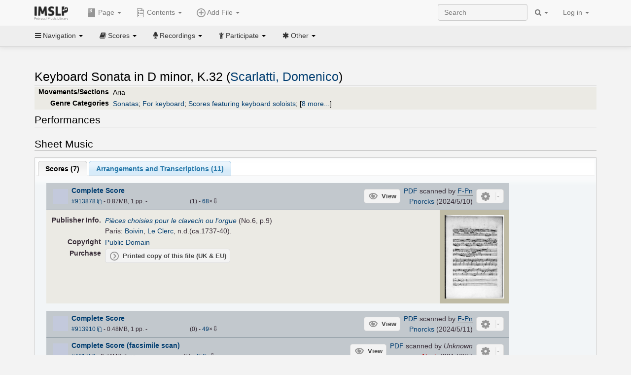

--- FILE ---
content_type: text/html; charset=UTF-8
request_url: https://imslp.org/wiki/Keyboard_Sonata_in_D_minor,_K.32_(Scarlatti,_Domenico)
body_size: 27118
content:
<!DOCTYPE html>
<html lang="en" dir="ltr" class="client-nojs">
<head>
<title>Keyboard Sonata in D minor, K.32 (Scarlatti, Domenico) - IMSLP</title>
<meta charset="UTF-8" />
<meta name="generator" content="MediaWiki 1.18.1" />
<meta http-equiv="X-UA-Compatible" content="IE=edge" />
<meta name="viewport" content="width=device-width, initial-scale=1, maximum-scale=1" />
<link rel="apple-touch-icon" sizes="180x180" href="/apple-touch-icon.png" />
<link rel="icon" sizes="192x192" href="/android-touch-icon.png" />
<link rel="shortcut icon" href="/favicon.ico" />
<link rel="search" type="application/opensearchdescription+xml" href="/opensearch_desc.php" title="IMSLP (en)" />
<link rel="EditURI" type="application/rsd+xml" href="//imslp.org/api.php?action=rsd" />
<link rel="copyright" href="http://creativecommons.org/licenses/by-sa/4.0/" />
<link rel="alternate" type="application/atom+xml" title="IMSLP Atom feed" href="/index.php?title=Special:RecentChanges&amp;feed=atom" />
<link rel="stylesheet" href="/load.php?debug=false&amp;lang=en&amp;modules=ext.wikiForum%7Cmediawiki.legacy.commonPrint%2Cshared%7Cskins.bootstrapmediawiki&amp;only=styles&amp;skin=bootstrap-mediawiki&amp;*" />
<link rel="stylesheet" href="/skins/bootstrap-mediawiki/font-awesome/css/font-awesome.min.css" />
<link rel="stylesheet" href="/extensions/Slick/slick.css" />
<link rel="stylesheet" href="/extensions/Slick/slick-theme.css" />
<link rel="stylesheet" href="/extensions/common/jscss/flexigrid.css?22.0" />
<link rel="stylesheet" href="/extensions/common/jscss/IMSLPMisc.css?22.0" />
<link rel="stylesheet" href="/skins/bootstrap-mediawiki/submenu/css/bootstrap-submenu.min.css?303" /><meta name="ResourceLoaderDynamicStyles" content="" />
<link rel="stylesheet" href="/load.php?debug=false&amp;lang=en&amp;modules=site&amp;only=styles&amp;skin=bootstrap-mediawiki&amp;*" />
<style>a:lang(ar),a:lang(ckb),a:lang(fa),a:lang(kk-arab),a:lang(mzn),a:lang(ps),a:lang(ur){text-decoration:none}a.new,#quickbar a.new{color:#ba0000}

/* cache key: imslp_wiki:resourceloader:filter:minify-css:4:c88e2bcd56513749bec09a7e29cb3ffa */</style>
<script src="/load.php?debug=false&amp;lang=en&amp;modules=startup&amp;only=scripts&amp;skin=bootstrap-mediawiki&amp;*"></script>
<script>if(window.mw){
	mw.config.set({"wgCanonicalNamespace": "", "wgCanonicalSpecialPageName": false, "wgNamespaceNumber": 0, "wgPageName": "Keyboard_Sonata_in_D_minor,_K.32_(Scarlatti,_Domenico)", "wgTitle": "Keyboard Sonata in D minor, K.32 (Scarlatti, Domenico)", "wgCurRevisionId": 4241763, "wgArticleId": 332078, "wgIsArticle": true, "wgAction": "view", "wgUserName": null, "wgUserGroups": ["*"], "wgCategories": ["Marlowe, Sylvia/Performer", "Recordings published in 1956", "Recordings published in the 20th century", "Scores from the Internet Archive", "WIMA files", "Recordings", "Scores from Bibliothèque nationale de France", "Scores published by Boivin", "Scores published by Le Clerc", "Roseingrave, Thomas/Editor", "Scores published by Benjamin Cooke", "Pages with items from the \'42 Suites de Pièces pour le Clavecin\' (Roseingrave edition)", "Longo, Alessandro/Editor", "Scores published by Ricordi", "Pages with items from the \'Opere complete per clavicembalo\' (Longo edition)", "Gilbert, Kenneth/Editor", "Scores published by Heugel", "Urtext", "Pages with items from the \'Le Pupitre\' series", "Gouin, Pierre/Editor", "Peterpiano/Editor", "Rondeau, Michel/Arranger", "Apke, Stefan/Arranger", "Bellisario, Christian/Arranger", "Beuming, Ben/Arranger", "Scores", "Scarlatti, Domenico", "Baroque style", "Baroque", "Sonatas", "For keyboard", "Scores featuring keyboard soloists", "For 1 player", "For strings (arr)", "Scores featuring string ensemble (arr)", "For guitar (arr)", "Scores featuring the guitar (arr)", "For 1 player (arr)", "For cello (arr)", "Scores featuring the cello (arr)", "Pages with arrangements", "Pages with commercial recordings", "Pages with commercial recordings (Naxos collection)", "Pages with commercial recordings (BnF collection)", "D minor"], "wgBreakFrames": false, "wgRestrictionEdit": [], "wgRestrictionMove": [], "wgVectorEnabledModules": {"collapsiblenav": true, "collapsibletabs": true, "editwarning": false, "expandablesearch": false, "footercleanup": false, "sectioneditlinks": false, "simplesearch": true, "experiments": true}, "wgWikiEditorEnabledModules": {"toolbar": true, "dialogs": true, "hidesig": true, "templateEditor": false, "templates": false, "preview": false, "previewDialog": false, "publish": false, "toc": false}, "userIsMember": false});
}
</script><script>if(window.mw){
	mw.loader.load(["mediawiki.page.startup"]);
}
</script>

<script async src='https://www.googletagmanager.com/gtag/js?id=G-4QW4VCTZ4E'></script>
<script>
	window.dataLayer = window.dataLayer || [];
	function gtag(){dataLayer.push(arguments);}
	gtag('js', new Date());
	gtag('config', 'G-4QW4VCTZ4E');
</script>
<script type="text/javascript">
    (function(c,l,a,r,i,t,y){
        c[a]=c[a]||function(){(c[a].q=c[a].q||[]).push(arguments)};
        t=l.createElement(r);t.async=1;t.src="https://www.clarity.ms/tag/"+i;
        y=l.getElementsByTagName(r)[0];y.parentNode.insertBefore(t,y);
    })(window, document, "clarity", "script", "i36pgsjwfo");
</script></head>
<body class="mediawiki ltr sitedir-ltr ns-0 ns-subject page-Keyboard_Sonata_in_D_minor_K_32_Scarlatti_Domenico action-view skin-bootstrap-mediawiki">
<script>if(typeof IMSLPMsg=='undefined')IMSLPMsg={};$.extend(IMSLPMsg,{"js-a1":"e-mail address","js-a2":"or","js-a3":"existing IMSLP account name","js-a4":"15","js-b":"e-mail address (required)","js-b1":"E-mail Address","js-c":"IMSLP account name (optional)","js-c1":"IMSLP Account Name","js-d":"Purchase","js-e":"`1 Year`7 `2 Months: $`3.`4 per month, $`5.`6 total.","js-f":"composer category name","js-g":"Please select a composer.","js-h":"Composer category does not exist.","js-i":"Unable to get composer birth year.","js-j":"Composer must have been born more than 10 years ago.","js-k":"Composer: `1, Born: `2, Subscription Period: `3 Years, $`4.`5 total.","js-l":"Invalid e-mail address.","js-m":"No e-mail address provided.","js-n":"No e-mail address or user name provided.","js-o":"This is a `1gift subscription`2.","js-p":"Number of gift subscriptions:","js-q":"Invalid number of gift certificates.","js-r":"Your download will continue in `1 seconds...","js-s":"Click here to continue your download.","js-t":"This user is already a member.  Do you want to continue and add to the membership period?","js-u":"Internal server error.","js-v":"No composer selected.","js-w":"become a member","usegift":"1","pplc":"","unlocknav":"Unlock toolbars","locknav":"Lock toolbars","creditcard":"Credit card","paypal":"PayPal","membdesc":"Membership ($22 per year)","subscribe":"Subscribe","top10below":"Top 10 results below","naxosmoreres":"more results","chgkeyw":"change","naxossearchkey":"Search key:","newfile":"This is a newly submitted file that is available to members only.","memblogin":"<b>Are you a member?  Please <a href=\"\/index.php?title=Special:Userlogin&returnto=`1\">sign in<\/a> to avoid the waiting period.<\/b>","removead":"remove ad","addsheetmusic":"Add Sheet Music","yourownarrangement":"Your Own Arrangement","yourowncomposition":"Your Own Composition","yourownedition":"Your Own Edition","recording":"Recording","addfile":"Add File","addwork":"Add Work","membershipstatus":"Membership status","purchasemembership":"Purchase membership","searchimslpsite":"Search IMSLP site","searchbyimslpindex":"Search by IMSLP index","searchnaxosmusiclibrary":"Search Naxos Music Library","js-cont":"cont.","js-noprevious":"no previous","js-previous":"previous `1","js-nonext":"no next","js-next":"next `1","js-fcs":"Search category...","addscan":"Add Scan","addmanuscript":"Add Manuscript","newcomposition":"New Composition","newarrangement":"New Arrangement","newedition":"New Edition","updatecard":"Update Credit Card","confirmremovecc":"Please confirm credit card removal, all renewing subscriptions will be automatically cancelled.","alipay":"Alipay","dontexpandfileentries":"Don't expand file entries","expandfileentries":"Expand file entries","js-t1":"This user already has a renewing subscription, another subscription cannot be purchased.","js-recur-monthly":"Monthly subscription: $2.99\/mo","js-recur-yearly":"Yearly subscription: $22.00\/yr ($1.83\/mo)","js-pay-bancontact":"Bancontact","js-pay-eps":"eps","js-pay-giropay":"giropay","js-pay-ideal":"iDEAL","js-pay-p24":"Przelewy24","js-pay-sofort":"SOFORT","js-pay-wechat":"WeChat Pay","js-paymentrequiresname":"Please enter your full name to use this payment method:","js-sofortcountry":"Bank account location","js-sofortselecttext":"Select a country","js-paymenttypeyearlyonly":"Only credit cards and Paypal are accepted for a monthly subscription.","membdesc-norecur":"Membership ($`1)","membdesc-monthly":"Membership ($2.99 per month)","app-title":"IMSLP","app-price":"FREE","app-button":"VIEW","app-apple":"On the App Store","app-google":"In Google Play","app-amazon":"On Amazon Appstore","js-promo-year":"1 year","js-promo-years":"`1 years","js-promo-month":"1 month","js-promo-months":"`1 months","js-promo-ptnrbuyamt":"`1 (current balance: `2)","js-promo-codetooshort":"Promo code too short.","js-promo-email":"E-mail","js-promo-customer-email":"Customer e-mail","js-promo-email-required":"E-mail is required.","js-membership-monthly":"Monthly membership: $`1 per month","js-membership-yearly":"Yearly membership: $`1 per year","stripe-membdesc":"Membership ($`1 per year)"});</script><script>IMSLPTOCMsg="Contents";</script>		<div id="adngin-video-0" style="height:0"></div>
		<script src="/skins/bootstrap-mediawiki/submenu/js/bootstrap-submenu.min.js"></script>
		<div class="navbar navbar-default navbar-fixed-top " id="bs-top-navbar" role="navigation">
				<div class="container">
					<!-- .btn-navbar is used as the toggle for collapsed navbar content -->
					<div class="navbar-header">
						<button class="navbar-toggle collapsed" data-toggle="collapse" data-target=".navbar-collapse">
							<span class="sr-only">Toggle navigation</span>
							<span class="icon-bar"></span>
							<span class="icon-bar"></span>
							<span class="icon-bar"></span>
						</button>
														<select id="subnav-select">
								<option selected disabled hidden>Navigation</option><optgroup label=" Navigation"><option value='/wiki/Main_Page'><i class="fa fa-home"></i> Main Page</option><option value='/wiki/Special:RecentChanges'><i class="fa fa-edit"></i> Recent changes</option><option value='/wiki/Special:Random'><i class="fa fa-random"></i> Random page</option></optgroup><optgroup label=" Scores"><option value='/wiki/IMSLP:Difficulty'><i class="fa fa-star"></i> Instrument difficulty</option><option value='/wiki/Category:Composers'><i class="fa fa-pencil"></i> Composers</option><option value='/wiki/Category:People'><i class="fa fa-users"></i> All people</option><option value='/wiki/Category:People_by_nationality'><i class="fa fa-globe"></i> Nationality</option><option value='/wiki/Browse_people_by_time_period'><i class="fa fa-calendar"></i> Time period</option><option value='/wiki/IMSLP:View_Genres'><i class="fa fa-list-ul"></i> Instrumentation/Genre</option><option value='/wiki/Category:Scores_by_publisher'><i class="fa fa-files-o"></i> Publishers</option><option value='/wiki/Category:Works_with_Braille_scores'><i class="fa fa-braille"></i> Braille scores</option></optgroup><optgroup label=" Recordings"><option value='https://imslp.org/index.php?title=Category:People_with_recordings&amp;memberitst=Recordings'><i class="fa fa-pencil"></i> Composers</option><option value='/wiki/Category:Performers'><i class="fa fa-users"></i> Performer name</option><option value='/wiki/Category:Pages_with_commercial_recordings'><i class="fa fa-headphones"></i> Commercial recordings</option></optgroup><optgroup label=" Participate"><option value='/wiki/IMSLP:Contributor_Portal'>Contributor portal</option><option value='' disabled='disabled' class='unclickable'>----</option>
<option value='https://imslp.org/index.php?title=Special:WikiForumNext/recent-discussions//1/4'>Recent discussions</option><option value='https://imslpforums.org'>Forums</option><option value='/wiki/IMSLP:IRC_Access'>Live Chat (IRC)</option><option value='' disabled='disabled' class='unclickable'>----</option>
<option value='/wiki/IMSLP:FAQ'>FAQ</option><option value='/wiki/Help:Contents'>Help</option></optgroup><optgroup label=" Other"><option value='https://imslp.org/index.php?title=Category:Pages_with_parts_for_purchase&amp;simplesubcat=1&amp;launchtab=parts'>Purchase from IMSLP</option><option value='/wiki/IMSLP:Subscriptions'>Purchase membership</option><option value='https://www.paypal.com/cgi-bin/webscr?cmd=_donations&amp;business=payments@imslp.org&amp;item_name=IMSLP+%2F+Petrucci+Music+Library&amp;no_shipping=0&amp;no_note=1&amp;tax=0&amp;currency_code=USD&amp;lc=US&amp;bn=PP-DonationsBF&amp;charset=UTF-8&amp;notify_url=http%3A%2F%2Fimslp.org%2Fimslpscripts%2Fshop%2FPPDonationsIPN.ISCR.php'>Donate</option><option value='/wiki/IMSLP:Site_support'>Supporting IMSLP</option><option value='/wiki/IMSLP:Sponsored_Composers'>Sponsored people</option><option value='' disabled='disabled' class='unclickable'>----</option>
<option value='/wiki/IMSLP:Jobs'>Jobs</option><option value='/wiki/IMSLP:About'>About</option><option value='' disabled='disabled' class='unclickable'>----</option>
<option value='/wiki/IMSLP:Select_Language'>Select language</option><option value='/wiki/Special:Upload'>Upload picture</option><option value='/wiki/IMSLP:Sitemap'>Sitemap</option><option value='/wiki/IMSLP:Privacy_policy'>Privacy policy</option><option value='/wiki/IMSLP:General_disclaimer'>Disclaimers</option></optgroup>								</select>
														<a class="navbar-brand" href="/wiki/Main_Page" title="IMSLP"><img src='/imslp.png' alt='Logo'/></a>
					</div>

					<div class="collapse navbar-collapse" id="bs-mobile-nav">					<ul class="nav navbar-nav" id="page-dropdown"><li class="dropdown"><a class="dropdown-toggle nddm" data-toggle="dropdown"><span class="icon icon11"></span> Page <b class="caret"></b></a><ul class="dropdown-menu "><li ><a href="/wiki/Keyboard_Sonata_in_D_minor,_K.32_(Scarlatti,_Domenico)" class='nddm selected'><i class="fa fa-file"></i> Page</a><li ><a href="/index.php?title=Special:WikiForum&amp;forum=1&amp;page_assoc=Keyboard+Sonata+in+D+minor%2C+K.32+%28Scarlatti%2C+Domenico%29" class='nddm '><i class="fa fa-comment"></i> Discuss this piece (0)</a><li ><a href="https://imslpforums.org/viewforum.php?f=37" class='nddm '><i class="fa fa-bug"></i> Report issue</a><li ><a href="/index.php?title=Keyboard_Sonata_in_D_minor,_K.32_(Scarlatti,_Domenico)&amp;action=edit" class='nddm '><i class="fa fa-file-code-o"></i> View source</a><li ><a href="/index.php?title=Keyboard_Sonata_in_D_minor,_K.32_(Scarlatti,_Domenico)&amp;action=history" class='nddm '><i class="fa fa-clock-o"></i> History</a><li class='divider'></li>
<li ><a href="/wiki/Special:WhatLinksHere/Keyboard_Sonata_in_D_minor,_K.32_(Scarlatti,_Domenico)" class='nddm '><i class="fa fa-link"></i> What links here</a><li ><a href="/wiki/Special:RecentChangesLinked/Keyboard_Sonata_in_D_minor,_K.32_(Scarlatti,_Domenico)" class='nddm '><i class="fa fa-arrows-h"></i> Related changes</a><li ><a href="/index.php?title=Keyboard_Sonata_in_D_minor,_K.32_(Scarlatti,_Domenico)&amp;printable=yes" class='nddm '><i class="fa fa-print"></i> Printable version</a><li ><a href="/index.php?title=Keyboard_Sonata_in_D_minor,_K.32_(Scarlatti,_Domenico)&amp;oldid=4241763" class='nddm '><i class="fa fa-anchor"></i> Permanent link</a></ul></li></ul><ul class="nav navbar-nav"><li class="dropdown"><a class="dropdown-toggle nddm" data-toggle="dropdown" data-submenu><span class="icon icon3"></span> Add File <b class="caret"></b></a><ul class="dropdown-menu "><li class="dropdown-submenu"><a class="nddm"><span class="icon icon135"></span> Add Scan</b></a><ul class="dropdown-menu "><span id='wpdd_addscan'></span></ul></li><li class="dropdown-submenu"><a class="nddm"><span class="icon icon145"></span> Add Manuscript</b></a><ul class="dropdown-menu "><span id='wpdd_addmanu'></span></ul></li><li class="dropdown-submenu"><a class="nddm"><span class="icon icon144"></span> New Composition</b></a><ul class="dropdown-menu "><span id='wpdd_addnewcomp'></span></ul></li><li class="dropdown-submenu"><a class="nddm"><span class="icon icon155"></span> New Arrangement</b></a><ul class="dropdown-menu "><span id='wpdd_addnewarr'></span></ul></li><li class="dropdown-submenu"><a class="nddm"><span class="icon icon164"></span> New Edition</b></a><ul class="dropdown-menu "><span id='wpdd_addnewed'></span></ul></li><li class="dropdown-submenu"><a class="nddm"><span class="icon icon129"></span> Recording</b></a><ul class="dropdown-menu "><span id='wpdd_addrec'></span></ul></li></ul></li>						</ul>					<ul class="nav navbar-nav navbar-right" id="logindd">
						<li class="dropdown"><a class="dropdown-toggle nddm" data-toggle="dropdown">Log in <b class="caret"></b></a><ul class="dropdown-menu "><li ><a href="/index.php?title=Special:UserLogin&amp;returnto=Keyboard%20Sonata%20in%20D%20minor%2C%20K.32%20%28Scarlatti%2C%20Domenico%29" class='nddm '><i class="fa fa-sign-in"></i> Log in</a><li ><a onclick='return false;' class='nddm navbarlockitem'>navbarlockitem</a><li ><a onclick='return false;' class='nddm navbarexpfileent'>navbarexpfileent</a></ul></li>					</ul><ul class="nav navbar-nav navbar-right"><li class="dropdown"><a class="dropdown-toggle nddm" data-toggle="dropdown"><i class="fa fa-search" id="imslp-search-icon"></i> <b class="caret"></b></a><ul class="dropdown-menu nopullup"><li ><a onclick='return changeSearch(1);' class='nddm '><i class="fa fa-search"></i> Search IMSLP site</a><li ><a onclick='return changeSearch(2);' class='nddm '><i class="fa fa-hashtag"></i> Search by IMSLP index</a></ul></li>					</ul><form class="navbar-search navbar-form navbar-right" onsubmit="return doSearch();">
						<div>
							<input class="form-control" placeholder="Search" title="Search [ctrl-option-f]" accesskey="f" id="searchInput" autocomplete="off">
						</div>
					</form>
					</div>
				</div>
		</div><!-- topbar -->
					<div class="subnav subnav-fixed" id="bs-top-subnav">
				<div class="container">
					<ul class="nav nav-pills">
					<li class="dropdown"><a class="dropdown-toggle nddm" data-toggle="dropdown"><i class="fa fa-bars"></i> Navigation <b class="caret"></b></a><ul class="dropdown-menu "><li ><a href="/wiki/Main_Page" class='nddm '><i class="fa fa-home"></i> Main Page</a><li ><a href="/wiki/Special:RecentChanges" class='nddm '><i class="fa fa-edit"></i> Recent changes</a><li ><a href="/wiki/Special:Random" class='nddm '><i class="fa fa-random"></i> Random page</a></ul></li><li class="dropdown"><a class="dropdown-toggle nddm" data-toggle="dropdown"><i class="fa fa-book"></i> Scores <b class="caret"></b></a><ul class="dropdown-menu "><li ><a href="/wiki/IMSLP:Difficulty" class='nddm '><i class="fa fa-star"></i> Instrument difficulty</a><li ><a href="/wiki/Category:Composers" class='nddm '><i class="fa fa-pencil"></i> Composers</a><li ><a href="/wiki/Category:People" class='nddm '><i class="fa fa-users"></i> All people</a><li ><a href="/wiki/Category:People_by_nationality" class='nddm '><i class="fa fa-globe"></i> Nationality</a><li ><a href="/wiki/Browse_people_by_time_period" class='nddm '><i class="fa fa-calendar"></i> Time period</a><li ><a href="/wiki/IMSLP:View_Genres" class='nddm '><i class="fa fa-list-ul"></i> Instrumentation/Genre</a><li ><a href="/wiki/Category:Scores_by_publisher" class='nddm '><i class="fa fa-files-o"></i> Publishers</a><li ><a href="/wiki/Category:Works_with_Braille_scores" class='nddm '><i class="fa fa-braille"></i> Braille scores</a></ul></li><li class="dropdown"><a class="dropdown-toggle nddm" data-toggle="dropdown"><i class="fa fa-microphone"></i> Recordings <b class="caret"></b></a><ul class="dropdown-menu "><li ><a href="https://imslp.org/index.php?title=Category:People_with_recordings&amp;memberitst=Recordings" class='nddm '><i class="fa fa-pencil"></i> Composers</a><li ><a href="/wiki/Category:Performers" class='nddm '><i class="fa fa-users"></i> Performer name</a><li ><a href="/wiki/Category:Pages_with_commercial_recordings" class='nddm '><i class="fa fa-headphones"></i> Commercial recordings</a></ul></li><li class="dropdown"><a class="dropdown-toggle nddm" data-toggle="dropdown"><i class="fa fa-child"></i> Participate <b class="caret"></b></a><ul class="dropdown-menu "><li ><a href="/wiki/IMSLP:Contributor_Portal" class='nddm '>Contributor portal</a><li class='divider'></li>
<li ><a href="https://imslp.org/index.php?title=Special:WikiForumNext/recent-discussions//1/4" class='nddm '>Recent discussions</a><li ><a href="https://imslpforums.org" class='nddm '>Forums</a><li ><a href="/wiki/IMSLP:IRC_Access" class='nddm '>Live Chat (IRC)</a><li class='divider'></li>
<li ><a href="/wiki/IMSLP:FAQ" class='nddm '>FAQ</a><li ><a href="/wiki/Help:Contents" class='nddm '>Help</a></ul></li><li class="dropdown"><a class="dropdown-toggle nddm" data-toggle="dropdown"><i class="fa fa-asterisk"></i> Other <b class="caret"></b></a><ul class="dropdown-menu "><li ><a href="https://imslp.org/index.php?title=Category:Pages_with_parts_for_purchase&amp;simplesubcat=1&amp;launchtab=parts" class='nddm '>Purchase from IMSLP</a><li ><a href="/wiki/IMSLP:Subscriptions" class='nddm '>Purchase membership</a><li ><a href="https://www.paypal.com/cgi-bin/webscr?cmd=_donations&amp;business=payments@imslp.org&amp;item_name=IMSLP+%2F+Petrucci+Music+Library&amp;no_shipping=0&amp;no_note=1&amp;tax=0&amp;currency_code=USD&amp;lc=US&amp;bn=PP-DonationsBF&amp;charset=UTF-8&amp;notify_url=http%3A%2F%2Fimslp.org%2Fimslpscripts%2Fshop%2FPPDonationsIPN.ISCR.php" class='nddm '>Donate</a><li ><a href="/wiki/IMSLP:Site_support" class='nddm '>Supporting IMSLP</a><li ><a href="/wiki/IMSLP:Sponsored_Composers" class='nddm '>Sponsored people</a><li class='divider'></li>
<li ><a href="/wiki/IMSLP:Jobs" class='nddm '>Jobs</a><li ><a href="/wiki/IMSLP:About" class='nddm '>About</a><li class='divider'></li>
<li ><a href="/wiki/IMSLP:Select_Language" class='nddm '>Select language</a><li ><a href="/wiki/Special:Upload" class='nddm '>Upload picture</a><li ><a href="/wiki/IMSLP:Sitemap" class='nddm '>Sitemap</a><li ><a href="/wiki/IMSLP:Privacy_policy" class='nddm '>Privacy policy</a><li ><a href="/wiki/IMSLP:General_disclaimer" class='nddm '>Disclaimers</a></ul></li>					</ul>
				</div>
			</div>
					<div id="wiki-outer-body">
			<div id="wiki-body" class="container">
				<div id="adngin-top-0"></div><br />								<span id='mw-js-message-wrapper'></span>
												
				<h1 id="firstHeading" class="firstHeading pagetitle page-header">
					Keyboard Sonata in D minor, K.32 (Scarlatti, Domenico)				</h1>	

				<div class="body"><div lang="en" dir="ltr" class="mw-content-ltr"><div class="wp_header">
<table>
<table>

<tr>
<th><span class="mh555">Movements/Sections</span><span class="ms555">Mov'ts/Sec's</span>
</th>
<td>Aria
</td></tr>
<tr>
<th>Genre Categories<span class="addpagetag mh555"></span>
</th>
<td><span class="plainlinks"><a rel="nofollow" class="external text" href="https://imslp.org/index.php?title=Category:Sonatas&amp;transclude=Template:Catintro">Sonatas</a></span>; <span class="plainlinks"><a rel="nofollow" class="external text" href="https://imslp.org/index.php?title=Category:For_keyboard&amp;transclude=Template:Catintro">For keyboard</a></span>; <span class="plainlinks"><a rel="nofollow" class="external text" href="https://imslp.org/index.php?title=Category:Scores_featuring_keyboard_soloists&amp;transclude=Template:Catintro">Scores featuring keyboard soloists</a></span>; <span class="expandline" title="8 more..."><span class="plainlinks"><a rel="nofollow" class="external text" href="https://imslp.org/index.php?title=Category:For_1_player&amp;transclude=Template:Catintro">For 1 player</a></span>; <span class="plainlinks"><a rel="nofollow" class="external text" href="https://imslp.org/index.php?title=Category:For_strings_%28arr%29&amp;transclude=Template:Catintro">For strings (arr)</a></span>; <span class="plainlinks"><a rel="nofollow" class="external text" href="https://imslp.org/index.php?title=Category:Scores_featuring_string_ensemble_%28arr%29&amp;transclude=Template:Catintro">Scores featuring string ensemble (arr)</a></span>; <span class="plainlinks"><a rel="nofollow" class="external text" href="https://imslp.org/index.php?title=Category:For_guitar_%28arr%29&amp;transclude=Template:Catintro">For guitar (arr)</a></span>; <span class="plainlinks"><a rel="nofollow" class="external text" href="https://imslp.org/index.php?title=Category:Scores_featuring_the_guitar_%28arr%29&amp;transclude=Template:Catintro">Scores featuring the guitar (arr)</a></span>; <span class="plainlinks"><a rel="nofollow" class="external text" href="https://imslp.org/index.php?title=Category:For_1_player_%28arr%29&amp;transclude=Template:Catintro">For 1 player (arr)</a></span>; <span class="plainlinks"><a rel="nofollow" class="external text" href="https://imslp.org/index.php?title=Category:For_cello_%28arr%29&amp;transclude=Template:Catintro">For cello (arr)</a></span>; <span class="plainlinks"><a rel="nofollow" class="external text" href="https://imslp.org/index.php?title=Category:Scores_featuring_the_cello_%28arr%29&amp;transclude=Template:Catintro">Scores featuring the cello (arr)</a></span></span>
</td></tr></table>
<tr><td></td></tr></table><div style="display:none"><script>JGINITadjhead={"type":1,"worktitle":"Keyboard Sonata in D minor, K.32","composer":"Scarlatti, Domenico","comphref":"\/wiki\/Category:Scarlatti,_Domenico"};JGINITsearchbars={};JGWPPBdefault={"cd":false,"score":false,"amarec":"keyboard sonata in d minor","itunes":"keyboard sonata in d minor","composer":"scarlatti","scorekeywords":"keyboard sonata in d minor","pelink":false,"scoreopts":[],"isbn":false};JGBSPartsnum=0;JGBSAccompnum=0;JGCommRec=[{"aid":79618,"tit":"Harpsichord Recital: Taylor, Justin - SCARLATTI, D. \/ LIGETI, G. (Continuum)","img":"https:\/\/cdn.imslp.org\/naxoscache.php?pool=hires&file=ALPHA399.jpg","art":"Justin Taylor (harpsichord)","trs":[{"dsc":"Keyboard Sonata in D Minor, K.32\/L.423\/P.14","dur":140,"url":"gW5pWBXsIsQnozT87\/d5BFGI+6l2iZnYNp2tymApqnsFOkgoe\/RXqiaM1jxT0rFFNge1GNH+bNLIPARg4G2dLg=="}],"smi":"https:\/\/cdn.imslp.org\/naxoscache.php?pool=others&file=ALPHA399.gif","bkl":"https:\/\/stor.imslp.org\/naxos\/booklets\/booklet-ALPHA399.pdf"},{"aid":78535,"tit":"SCARLATTI, D.: Keyboard Sonatas (Arodaky)","img":"https:\/\/cdn.imslp.org\/naxoscache.php?pool=hires&file=ZZT060202.jpg","art":"Racha Arodaky (piano)","trs":[{"dsc":"Keyboard Sonata in D Minor, K.32\/L.423\/P.14","dur":133,"url":"gW5pWBXsIsQnozT87\/d5BFGI+6l2iZnYNp2tymApqnufmFAlS3IFd8pWV07YJzokFG76XFg1WoXF5m1PaJ2z1w=="}],"smi":"https:\/\/cdn.imslp.org\/naxoscache.php?pool=others&file=ZZT060202.gif"},{"aid":70843,"tit":"SCARLATTI, D.: Keyboard Music, Vol. 7 - Appendices and Diversities (23 Sonatas from Existing and Unpublished Manuscripts) (Lester)","img":"https:\/\/cdn.imslp.org\/naxoscache.php?pool=hires&file=NI1731.jpg","art":"Richard Lester (harpsichord)","trs":[{"dsc":"Keyboard Sonata in D Minor, K.32\/L.423\/P.14","dur":128,"url":"gW5pWBXsIsQnozT87\/d5BFGI+6l2iZnYNp2tymApqnsRSPTukbuijZxMq1rVSHt8veiBqzDCbZdrQVXFCkdhlw=="}],"smi":"https:\/\/cdn.imslp.org\/naxoscache.php?pool=others&file=NI1731.gif","bkl":"https:\/\/stor.imslp.org\/naxos\/backcovers\/1r.pdf"},{"aid":70476,"tit":"SCARLATTI, D.: Keyboard Sonatas (Sodergren)","img":"https:\/\/cdn.imslp.org\/naxoscache.php?pool=hires&file=LVC1151.jpg","art":"Inger Sodergren (piano)","trs":[{"dsc":"Keyboard Sonata in D Minor, K.32\/L.423\/P.14","dur":100,"url":"gW5pWBXsIsQnozT87\/d5BFGI+6l2iZnYNp2tymApqnvCa4oYsYziH9DguSVCZGEtgI7dsFgUT2U4XusoihJ+Qg=="}],"smi":"https:\/\/cdn.imslp.org\/naxoscache.php?pool=others&file=LVC1151.gif"},{"aid":67016,"tit":"SCARLATTI, D.: Keyboard Sonatas (Ader)","img":"https:\/\/cdn.imslp.org\/naxoscache.php?pool=hires&file=FUG574.jpg","art":"Alice Ader (piano)","trs":[{"dsc":"Keyboard Sonata in D Minor, K.32\/L.423\/P.14","dur":189,"url":"gW5pWBXsIsQnozT87\/d5BFGI+6l2iZnYNp2tymApqnuMkGDfdxwTMYT5psdPwizyLS4+iiO5uQl516NzmnL+gA=="}],"smi":"https:\/\/cdn.imslp.org\/naxoscache.php?pool=others&file=FUG574.gif","bkl":"https:\/\/stor.imslp.org\/naxos\/booklets\/booklet-FUG574.pdf"},{"aid":58586,"tit":"ANTHOLOGY OF CLASSICAL GUITAR MUSIC, Vol. 1 - SCARLATTI, D. \/ LEGNANI, L. \/ SOR, F. \/ VIS\u00c9E, R. de (Attademo, Giuliani, Porqueddu, Jappelli)","img":"https:\/\/cdn.imslp.org\/naxoscache.php?pool=hires&file=BC95480.jpg","art":"Luigi Attademo (guitar)","trs":[{"dsc":"Keyboard Sonata in D Minor, K.32\/L.423\/P.14 (arr. for guitar)","dur":173,"url":"gW5pWBXsIsQnozT87\/d5BFGI+6l2iZnYNp2tymApqnuiRP4Nsqi6TZCd02MFDKMQp6uQmn6N4WCYa5Xvq\/7G0Q=="}],"smi":"https:\/\/cdn.imslp.org\/naxoscache.php?pool=others&file=BC95480.gif"},{"aid":58100,"tit":"SCARLATTI, D.: Sonatas (Attadermo, Belder, Carbonara, Schrama, Miki)","img":"https:\/\/cdn.imslp.org\/naxoscache.php?pool=hires&file=BC94613.jpg","art":"Luigi Attademo (guitar)","trs":[{"dsc":"Keyboard Sonata in D Minor, K.32\/L.423\/P.14 (arr. for guitar)","dur":172,"url":"gW5pWBXsIsQnozT87\/d5BFGI+6l2iZnYNp2tymApqntLl08RTeThk1cWgFlQVJ7BaRwPfmjjswWak4ZGpqhnLg=="}],"smi":"https:\/\/cdn.imslp.org\/naxoscache.php?pool=others&file=BC94613.gif"},{"aid":57804,"tit":"SCARLATTI, D.: Keyboard Sonatas (Carbonara)","img":"https:\/\/cdn.imslp.org\/naxoscache.php?pool=hires&file=BC93979.jpg","art":"Michelangelo Carbonara (piano)","trs":[{"dsc":"Keyboard Sonata in D Minor, K.32\/L.423\/P.14","dur":118,"url":"gW5pWBXsIsQnozT87\/d5BFGI+6l2iZnYNp2tymApqnvUHNdCg9y6ntcW31PWFznQvGSolMPQ9YK9pBHPIowwfg=="}],"smi":"https:\/\/cdn.imslp.org\/naxoscache.php?pool=others&file=BC93979.gif"},{"aid":57504,"tit":"SCARLATTI, D.: Keyboard Sonatas (arr. for guitar) (Attademo)","img":"https:\/\/cdn.imslp.org\/naxoscache.php?pool=hires&file=BC9125.jpg","art":"Luigi Attademo (guitar)","trs":[{"dsc":"Keyboard Sonata in D Minor, K.32\/L.423\/P.14 (arr. for guitar)","dur":154,"url":"gW5pWBXsIsQnozT87\/d5BFGI+6l2iZnYNp2tymApqnvkpnRRz5+mOfsF8f\/eU+jymfoeLZPisyddR4s22mye7A=="}],"smi":"https:\/\/cdn.imslp.org\/naxoscache.php?pool=others&file=BC9125.gif"},{"aid":57422,"tit":"Vocal Recital: Dennis, Anna \/ Radley, Andrew - GASPARINI, F. \/ HANDEL, G.F. (Conversazioni II: Duelling Cantatas)","img":"https:\/\/cdn.imslp.org\/naxoscache.php?pool=hires&file=AV2296.jpg","art":"Julian Perkins (harpsichord)","trs":[{"dsc":"Keyboard Sonata in D Minor, K.32\/L.423\/P.14","dur":88,"url":"gW5pWBXsIsQnozT87\/d5BFGI+6l2iZnYNp2tymApqnvl5jdiI+NvIuv0BUmC9GXrYoI3CISfy3NdY+kRMdOb\/Q=="}],"smi":"https:\/\/cdn.imslp.org\/naxoscache.php?pool=others&file=AV2296.gif","bkl":"https:\/\/stor.imslp.org\/naxos\/booklets\/booklet-AV2296.pdf"},{"aid":56513,"tit":"SCARLATTI, D.: Keyboard Sonatas (Cave)","img":"https:\/\/cdn.imslp.org\/naxoscache.php?pool=hires&file=AECD0874.jpg","art":"Olivier Cav\u00e9 (piano)","trs":[{"dsc":"Keyboard Sonata in D Minor, K.32\/L.423\/P.14","dur":179,"url":"gW5pWBXsIsQnozT87\/d5BFGI+6l2iZnYNp2tymApqnsCXrMEPJx6v7\/PY1e8fhDgW0fku+71te\/1m0EDaRgT\/Q=="}],"smi":"https:\/\/cdn.imslp.org\/naxoscache.php?pool=others&file=AECD0874.gif"},{"aid":56476,"tit":"SCARLATTI, D.: Keyboard Sonatas (arr. for guitar) (Aussel)","img":"https:\/\/cdn.imslp.org\/naxoscache.php?pool=hires&file=AECD0528.jpg","art":"Roberto Aussel (guitar)","trs":[{"dsc":"Keyboard Sonata in D Minor, K.32\/L.423\/P.14 (arr. for guitar)","dur":129,"url":"gW5pWBXsIsQnozT87\/d5BFGI+6l2iZnYNp2tymApqnvNYWfigXCrxOEILzzk1f\/giWMxfi1C5zVqlL8sCSthhg=="}],"smi":"https:\/\/cdn.imslp.org\/naxoscache.php?pool=others&file=AECD0528.gif"},{"aid":54483,"tit":"Guitar Recital: Park, Kyuhee - SCARLATTI, D. \/ DIABELLI, A. \/ BERKELEY, L. \/ MALATS, J. \/ BARRIOS MANGOR\u00c9, A. \/ L\u00d3PEZ L\u00d3PEZ, J.M.","img":"https:\/\/cdn.imslp.org\/naxoscache.php?pool=hires&file=8.573225.jpg","art":"","trs":[{"dsc":"Keyboard Sonata in D Minor, K.32\/L.423\/P.14 (arr. Kyuhee Park for guitar)","dur":138,"url":"gW5pWBXsIsQnozT87\/d5BFGI+6l2iZnYNp2tymApqnuwu0EVmJH9n+mCXf1xqk8swtotCfavd7aekGjhPaT2ZQ=="}],"smi":"https:\/\/cdn.imslp.org\/naxoscache.php?pool=others&file=8.573225.gif","bkl":"https:\/\/stor.imslp.org\/naxos\/booklets\/booklet-8.573225.pdf"},{"aid":52264,"tit":"Guitar Recital: David Martinez","img":"https:\/\/cdn.imslp.org\/naxoscache.php?pool=hires&file=8.557808.jpg","art":"David Martinez (guitar)","trs":[{"dsc":"Keyboard Sonata in D Minor, K.32\/L.423\/P.14: Aria (arr. for guitar)","dur":154,"url":"gW5pWBXsIsQnozT87\/d5BFGI+6l2iZnYNp2tymApqnu7\/scrmR32pz31d0SqEfnnd\/823+MhBwgBECO76WMGhw=="}],"smi":"https:\/\/cdn.imslp.org\/naxoscache.php?pool=others&file=8.557808.gif","bkl":"https:\/\/stor.imslp.org\/naxos\/booklets\/booklet-8.557808.pdf"},{"aid":50138,"tit":"SCARLATTI, D.: Keyboard Sonatas (Complete), Vol.  2","img":"https:\/\/cdn.imslp.org\/naxoscache.php?pool=hires&file=8.553067.jpg","art":"Michael Lewin (piano)","trs":[{"dsc":"Keyboard Sonata in D Minor, K.32\/L.423\/P.14: Aria","dur":150,"url":"gW5pWBXsIsQnozT87\/d5BFGI+6l2iZnYNp2tymApqntiZ9A3KrMTIy11hz0CzSIRCIreIegSMuBQleFX32z04g=="}],"smi":"https:\/\/cdn.imslp.org\/naxoscache.php?pool=others&file=8.553067.gif","bkl":"https:\/\/stor.imslp.org\/naxos\/booklets\/booklet-8.553067.pdf"},{"aid":42535,"tit":"R\u00e9cital \u00e0 la Salle Tcha\u00efkovsky de Moscou, d\u00e9cembre 1960","img":"http:\/\/petruccimusiclibrary.ca\/all\/12148-bpt6k88082333\/coverimage.jpg","art":"Emil Gilels","trs":[{"dsc":"Keyboard Sonata in D Minor, Kk. 32","dur":132,"url":"\/t5nIOy4wjYbGsoUY3ZgzizLZNPz6OTU1\/hbvSVgvgSlpehkXzOu+aw5bnRmvMauOHiy4ZNC2OHoTX5c3QYuRyzvqyCS78HEchqpOs8bIDBZIGuJHratXFgo6UZ9cnelxwzXIloKlAuxRPV8qjzI8qso1WW2\/OoysXXhXeotkfkMxyEw8kgktbJn376kyjER0xyDJLVs6ALEqPO0obpNX6959iwyT2lQgkevQkOCH3w="}],"usb":1},{"aid":23189,"tit":"Les chefs-d'\u0153uvre du clavecin","img":"http:\/\/petruccimusiclibrary.ca\/all\/12148-bpt6k8812485x\/coverimage.jpg","art":"Wanda Landowska (soloist)","trs":[{"dsc":"Keyboard Sonata in D Minor, Kk. 32","dur":126,"url":"\/t5nIOy4wjYbGsoUY3ZgzizLZNPz6OTU1\/hbvSVgvgSlpehkXzOu+aw5bnRmvMauJShFVIAp+oO1NCazjQ6pxtENg6etDul7t0rLNBAvlVuckSJAaYlCX1bSCw9iJD56aYrJfOpAw0puQus1rp3bkK8kzD4wi\/JJpqFtJUP+m9J9mYl\/xZIkY3YTQmgI\/pAdH7ieIeugw2W6rcjmMpmpGg=="}],"usb":1},{"aid":6570,"tit":"R\u00e9cital de clavecin","img":"http:\/\/petruccimusiclibrary.ca\/all\/12148-bpt6k88131589\/coverimage.jpg","art":"Wanda Landowska (soloist)","trs":[{"dsc":"Keyboard Sonata in D Minor, Kk. 32","dur":124,"url":"\/t5nIOy4wjYbGsoUY3ZgzizLZNPz6OTU1\/hbvSVgvgSlpehkXzOu+aw5bnRmvMau3DkiUQkm7hV\/d9Xq1G0WwVXqh7dchWRCRXOqxtZ7OPk2089wRjymEIfAch2edRgXKznDgEnJW1RqWc+0YgpEOSmLo04TUxDYUwHkiBeqtVvMG2UR\/e4E+YkoweZNLoFn"}],"usb":1}];JGaskdonation=0;JGFileTools={"731102":{"022-PROCFILE":{"admin":true,"icon":196,"label":"Reprocess PDF (NotInitialized)","onclick":"\/wiki\/Special:ADT\/resetpdfproc\/731102\/0"},"025-MANUALPROC":{"admin":true,"icon":196,"label":"Manual PDF processing","onclick":"\/wiki\/Special:GM\/redirecttopdfproc\/731102"},"025-PERMLINK":{"icon":119,"label":"File permlink","onclick":{"type":"prompt","text":"Permlink to file (copy text below)","value":"https:\/\/imslp.org\/wiki\/Special:ReverseLookup\/731102"}},"030-DISCFILE":{"icon":42,"label":"Discuss this file (0)","onclick":"\/index.php?title=Special:WikiForum&writethread=1&page_assoc=Keyboard+Sonata+in+D+minor%2C+K.32+%28Scarlatti%2C+Domenico%29&frmTitle=IMSLP+%23731102"}},"276768":{"022-PROCFILE":{"admin":true,"icon":196,"label":"Reprocess PDF (NotInitialized)","onclick":"\/wiki\/Special:ADT\/resetpdfproc\/276768\/0"},"025-MANUALPROC":{"admin":true,"icon":196,"label":"Manual PDF processing","onclick":"\/wiki\/Special:GM\/redirecttopdfproc\/276768"},"025-PERMLINK":{"icon":119,"label":"File permlink","onclick":{"type":"prompt","text":"Permlink to file (copy text below)","value":"https:\/\/imslp.org\/wiki\/Special:ReverseLookup\/276768"}},"030-DISCFILE":{"icon":42,"label":"Discuss this file (0)","onclick":"\/index.php?title=Special:WikiForum&writethread=1&page_assoc=Keyboard+Sonata+in+D+minor%2C+K.32+%28Scarlatti%2C+Domenico%29&frmTitle=IMSLP+%23276768"}},"193145":{"015-ZIPFILE":{"icon":52,"label":"Download 2 files as ZIP file","onclick":"https:\/\/imslp.org\/wiki\/Special:ZIPFile\/193145\/193146\/91ab"},"022-PROCFILE":{"admin":true,"icon":196,"label":"Reprocess PDF (NotInitialized)","onclick":"\/wiki\/Special:ADT\/resetpdfproc\/193145\/0"},"025-MANUALPROC":{"admin":true,"icon":196,"label":"Manual PDF processing","onclick":"\/wiki\/Special:GM\/redirecttopdfproc\/193145"},"025-PERMLINK":{"icon":119,"label":"File permlink","onclick":{"type":"prompt","text":"Permlink to file (copy text below)","value":"https:\/\/imslp.org\/wiki\/Special:ReverseLookup\/193145"}},"030-DISCFILE":{"icon":42,"label":"Discuss this file (0)","onclick":"\/index.php?title=Special:WikiForum&writethread=1&page_assoc=Keyboard+Sonata+in+D+minor%2C+K.32+%28Scarlatti%2C+Domenico%29&frmTitle=IMSLP+%23193145"}},"193146":{"015-ZIPFILE":{"icon":52,"label":"Download 2 files as ZIP file","onclick":"https:\/\/imslp.org\/wiki\/Special:ZIPFile\/193145\/193146\/91ab"},"022-PROCFILE":{"admin":true,"icon":196,"label":"Reprocess PDF (NotInitialized)","onclick":"\/wiki\/Special:ADT\/resetpdfproc\/193146\/0"},"025-MANUALPROC":{"admin":true,"icon":196,"label":"Manual PDF processing","onclick":"\/wiki\/Special:GM\/redirecttopdfproc\/193146"},"025-PERMLINK":{"icon":119,"label":"File permlink","onclick":{"type":"prompt","text":"Permlink to file (copy text below)","value":"https:\/\/imslp.org\/wiki\/Special:ReverseLookup\/193146"}},"030-DISCFILE":{"icon":42,"label":"Discuss this file (0)","onclick":"\/index.php?title=Special:WikiForum&writethread=1&page_assoc=Keyboard+Sonata+in+D+minor%2C+K.32+%28Scarlatti%2C+Domenico%29&frmTitle=IMSLP+%23193146"}},"913878":{"010-EXPTS":{"icon":55,"label":"Extract parts","onclick":"http:\/\/partifi.org\/?imslp=913878"},"019-SIMILAR":{"icon":6,"label":"Find similar scores","onclick":"https:\/\/www.peachnote.com\/similarity.html?scoreId=IMSLP913878"},"021-UKPR":{"icon":153,"label":"Order a printed copy","onclick":"https:\/\/www.musicprinting.co.uk\/search?q=913878"},"022-PROCFILE":{"admin":true,"icon":196,"label":"Reprocess PDF (Error)","onclick":"\/wiki\/Special:ADT\/resetpdfproc\/913878\/0"},"025-MANUALPROC":{"admin":true,"icon":196,"label":"Manual PDF processing","onclick":"\/wiki\/Special:GM\/redirecttopdfproc\/913878"},"025-PERMLINK":{"icon":119,"label":"File permlink","onclick":{"type":"prompt","text":"Permlink to file (copy text below)","value":"https:\/\/imslp.org\/wiki\/Special:ReverseLookup\/913878"}},"030-DISCFILE":{"icon":42,"label":"Discuss this file (0)","onclick":"\/index.php?title=Special:WikiForum&writethread=1&page_assoc=Keyboard+Sonata+in+D+minor%2C+K.32+%28Scarlatti%2C+Domenico%29&frmTitle=IMSLP+%23913878"},"050-EXTRACTTAG":{"admin":true,"label":"Mark extracts","onclick":"*() => IMSLPDialogs.create( 'extracttag', {\"imslpId\":913878,\"description\":\"Complete Score\"})"}},"913910":{"010-EXPTS":{"icon":55,"label":"Extract parts","onclick":"http:\/\/partifi.org\/?imslp=913910"},"015-ZIPFILE":{"icon":52,"label":"Download 2 files as ZIP file","onclick":"https:\/\/imslp.org\/wiki\/Special:ZIPFile\/913910\/461759\/4871"},"019-SIMILAR":{"icon":6,"label":"Find similar scores","onclick":"https:\/\/www.peachnote.com\/similarity.html?scoreId=IMSLP913910"},"021-UKPR":{"icon":153,"label":"Order a printed copy","onclick":"https:\/\/www.musicprinting.co.uk\/search?q=913910"},"022-PROCFILE":{"admin":true,"icon":196,"label":"Reprocess PDF (Error)","onclick":"\/wiki\/Special:ADT\/resetpdfproc\/913910\/0"},"025-MANUALPROC":{"admin":true,"icon":196,"label":"Manual PDF processing","onclick":"\/wiki\/Special:GM\/redirecttopdfproc\/913910"},"025-PERMLINK":{"icon":119,"label":"File permlink","onclick":{"type":"prompt","text":"Permlink to file (copy text below)","value":"https:\/\/imslp.org\/wiki\/Special:ReverseLookup\/913910"}},"030-DISCFILE":{"icon":42,"label":"Discuss this file (0)","onclick":"\/index.php?title=Special:WikiForum&writethread=1&page_assoc=Keyboard+Sonata+in+D+minor%2C+K.32+%28Scarlatti%2C+Domenico%29&frmTitle=IMSLP+%23913910"},"050-EXTRACTTAG":{"admin":true,"label":"Mark extracts","onclick":"*() => IMSLPDialogs.create( 'extracttag', {\"imslpId\":913910,\"description\":\"Complete Score\"})"}},"461759":{"010-EXPTS":{"icon":55,"label":"Extract parts","onclick":"http:\/\/partifi.org\/?imslp=461759"},"015-ZIPFILE":{"icon":52,"label":"Download 2 files as ZIP file","onclick":"https:\/\/imslp.org\/wiki\/Special:ZIPFile\/913910\/461759\/4871"},"019-SIMILAR":{"icon":6,"label":"Find similar scores","onclick":"https:\/\/www.peachnote.com\/similarity.html?scoreId=IMSLP461759"},"021-UKPR":{"icon":153,"label":"Order a printed copy","onclick":"https:\/\/www.musicprinting.co.uk\/search?q=461759"},"022-PROCFILE":{"admin":true,"icon":196,"label":"Reprocess PDF (Success\/MassProc)","onclick":"\/wiki\/Special:ADT\/resetpdfproc\/461759\/0"},"023-PROCFILE":{"icon":177,"label":"Download processed PDF","onclick":"\/wiki\/Special:GM\/getprocdpdf\/461759"},"025-MANUALPROC":{"admin":true,"icon":196,"label":"Manual PDF processing","onclick":"\/wiki\/Special:GM\/redirecttopdfproc\/461759"},"025-PERMLINK":{"icon":119,"label":"File permlink","onclick":{"type":"prompt","text":"Permlink to file (copy text below)","value":"https:\/\/imslp.org\/wiki\/Special:ReverseLookup\/461759"}},"030-DISCFILE":{"icon":42,"label":"Discuss this file (0)","onclick":"\/index.php?title=Special:WikiForum&writethread=1&page_assoc=Keyboard+Sonata+in+D+minor%2C+K.32+%28Scarlatti%2C+Domenico%29&frmTitle=IMSLP+%23461759"},"050-EXTRACTTAG":{"admin":true,"label":"Mark extracts","onclick":"*() => IMSLPDialogs.create( 'extracttag', {\"imslpId\":461759,\"description\":\"Complete Score (facsimile scan)\"})"}},"626440":{"010-EXPTS":{"icon":55,"label":"Extract parts","onclick":"http:\/\/partifi.org\/?imslp=626440"},"019-SIMILAR":{"icon":6,"label":"Find similar scores","onclick":"https:\/\/www.peachnote.com\/similarity.html?scoreId=IMSLP626440"},"021-UKPR":{"icon":153,"label":"Order a printed copy","onclick":"https:\/\/www.musicprinting.co.uk\/search?q=626440"},"022-PROCFILE":{"admin":true,"icon":196,"label":"Reprocess PDF (Success)","onclick":"\/wiki\/Special:ADT\/resetpdfproc\/626440\/0"},"023-PROCFILE":{"icon":177,"label":"Download processed PDF","onclick":"\/wiki\/Special:GM\/getprocdpdf\/626440"},"024-PROCFILELOG":{"icon":120,"label":"PDF processing log","onclick":"\/wiki\/Special:GM\/getpdfproclog\/626440"},"025-MANUALPROC":{"admin":true,"icon":196,"label":"Manual PDF processing","onclick":"\/wiki\/Special:GM\/redirecttopdfproc\/626440"},"025-PERMLINK":{"icon":119,"label":"File permlink","onclick":{"type":"prompt","text":"Permlink to file (copy text below)","value":"https:\/\/imslp.org\/wiki\/Special:ReverseLookup\/626440"}},"030-DISCFILE":{"icon":42,"label":"Discuss this file (0)","onclick":"\/index.php?title=Special:WikiForum&writethread=1&page_assoc=Keyboard+Sonata+in+D+minor%2C+K.32+%28Scarlatti%2C+Domenico%29&frmTitle=IMSLP+%23626440"},"050-EXTRACTTAG":{"admin":true,"label":"Mark extracts","onclick":"*() => IMSLPDialogs.create( 'extracttag', {\"imslpId\":626440,\"description\":\"Complete Score\"})"}},"313855":{"022-PROCFILE":{"admin":true,"icon":196,"label":"Reprocess PDF (Success)","onclick":"\/wiki\/Special:ADT\/resetpdfproc\/313855\/0"},"023-PROCFILE":{"icon":177,"label":"Download processed PDF","onclick":"\/wiki\/Special:GM\/getprocdpdf\/313855"},"024-PROCFILELOG":{"icon":120,"label":"PDF processing log","onclick":"\/wiki\/Special:GM\/getpdfproclog\/313855"},"025-MANUALPROC":{"admin":true,"icon":196,"label":"Manual PDF processing","onclick":"\/wiki\/Special:GM\/redirecttopdfproc\/313855"},"025-PERMLINK":{"icon":119,"label":"File permlink","onclick":{"type":"prompt","text":"Permlink to file (copy text below)","value":"https:\/\/imslp.org\/wiki\/Special:ReverseLookup\/313855"}},"030-DISCFILE":{"icon":42,"label":"Discuss this file (0)","onclick":"\/index.php?title=Special:WikiForum&writethread=1&page_assoc=Keyboard+Sonata+in+D+minor%2C+K.32+%28Scarlatti%2C+Domenico%29&frmTitle=IMSLP+%23313855"},"050-EXTRACTTAG":{"admin":true,"label":"Mark extracts","onclick":"*() => IMSLPDialogs.create( 'extracttag', {\"imslpId\":313855,\"description\":\"Complete Score (scan)\"})"}},"133241":{"010-EXPTS":{"icon":55,"label":"Extract parts","onclick":"http:\/\/partifi.org\/?imslp=133241"},"019-SIMILAR":{"icon":6,"label":"Find similar scores","onclick":"https:\/\/www.peachnote.com\/similarity.html?scoreId=IMSLP133241"},"022-PROCFILE":{"admin":true,"icon":196,"label":"Reprocess PDF (NotInitialized)","onclick":"\/wiki\/Special:ADT\/resetpdfproc\/133241\/0"},"025-MANUALPROC":{"admin":true,"icon":196,"label":"Manual PDF processing","onclick":"\/wiki\/Special:GM\/redirecttopdfproc\/133241"},"025-PERMLINK":{"icon":119,"label":"File permlink","onclick":{"type":"prompt","text":"Permlink to file (copy text below)","value":"https:\/\/imslp.org\/wiki\/Special:ReverseLookup\/133241"}},"030-DISCFILE":{"icon":42,"label":"Discuss this file (0)","onclick":"\/index.php?title=Special:WikiForum&writethread=1&page_assoc=Keyboard+Sonata+in+D+minor%2C+K.32+%28Scarlatti%2C+Domenico%29&frmTitle=IMSLP+%23133241"},"050-EXTRACTTAG":{"admin":true,"label":"Mark extracts","onclick":"*() => IMSLPDialogs.create( 'extracttag', {\"imslpId\":133241,\"description\":\"Complete Score\"})"}},"468095":{"010-EXPTS":{"icon":55,"label":"Extract parts","onclick":"http:\/\/partifi.org\/?imslp=468095"},"019-SIMILAR":{"icon":6,"label":"Find similar scores","onclick":"https:\/\/www.peachnote.com\/similarity.html?scoreId=IMSLP468095"},"022-PROCFILE":{"admin":true,"icon":196,"label":"Reprocess PDF (NotInitialized)","onclick":"\/wiki\/Special:ADT\/resetpdfproc\/468095\/0"},"025-MANUALPROC":{"admin":true,"icon":196,"label":"Manual PDF processing","onclick":"\/wiki\/Special:GM\/redirecttopdfproc\/468095"},"025-PERMLINK":{"icon":119,"label":"File permlink","onclick":{"type":"prompt","text":"Permlink to file (copy text below)","value":"https:\/\/imslp.org\/wiki\/Special:ReverseLookup\/468095"}},"030-DISCFILE":{"icon":42,"label":"Discuss this file (0)","onclick":"\/index.php?title=Special:WikiForum&writethread=1&page_assoc=Keyboard+Sonata+in+D+minor%2C+K.32+%28Scarlatti%2C+Domenico%29&frmTitle=IMSLP+%23468095"},"050-EXTRACTTAG":{"admin":true,"label":"Mark extracts","onclick":"*() => IMSLPDialogs.create( 'extracttag', {\"imslpId\":468095,\"description\":\"Complete Score\"})"}},"193137":{"010-EXPTS":{"icon":55,"label":"Extract parts","onclick":"http:\/\/partifi.org\/?imslp=193137"},"015-ZIPFILE":{"icon":52,"label":"Download 8 files as ZIP file","onclick":"https:\/\/imslp.org\/wiki\/Special:ZIPFile\/193137\/193138\/193139\/193140\/193141\/193142\/193143\/193144\/1e27"},"019-SIMILAR":{"icon":6,"label":"Find similar scores","onclick":"https:\/\/www.peachnote.com\/similarity.html?scoreId=IMSLP193137"},"022-PROCFILE":{"admin":true,"icon":196,"label":"Reprocess PDF (NotInitialized)","onclick":"\/wiki\/Special:ADT\/resetpdfproc\/193137\/0"},"025-MANUALPROC":{"admin":true,"icon":196,"label":"Manual PDF processing","onclick":"\/wiki\/Special:GM\/redirecttopdfproc\/193137"},"025-PERMLINK":{"icon":119,"label":"File permlink","onclick":{"type":"prompt","text":"Permlink to file (copy text below)","value":"https:\/\/imslp.org\/wiki\/Special:ReverseLookup\/193137"}},"030-DISCFILE":{"icon":42,"label":"Discuss this file (0)","onclick":"\/index.php?title=Special:WikiForum&writethread=1&page_assoc=Keyboard+Sonata+in+D+minor%2C+K.32+%28Scarlatti%2C+Domenico%29&frmTitle=IMSLP+%23193137"},"050-EXTRACTTAG":{"admin":true,"label":"Mark extracts","onclick":"*() => IMSLPDialogs.create( 'extracttag', {\"imslpId\":193137,\"description\":\"Complete Score\"})"}},"193138":{"010-EXPTS":{"icon":55,"label":"Extract parts","onclick":"http:\/\/partifi.org\/?imslp=193138"},"015-ZIPFILE":{"icon":52,"label":"Download 8 files as ZIP file","onclick":"https:\/\/imslp.org\/wiki\/Special:ZIPFile\/193137\/193138\/193139\/193140\/193141\/193142\/193143\/193144\/1e27"},"019-SIMILAR":{"icon":6,"label":"Find similar scores","onclick":"https:\/\/www.peachnote.com\/similarity.html?scoreId=IMSLP193138"},"022-PROCFILE":{"admin":true,"icon":196,"label":"Reprocess PDF (NotInitialized)","onclick":"\/wiki\/Special:ADT\/resetpdfproc\/193138\/0"},"025-MANUALPROC":{"admin":true,"icon":196,"label":"Manual PDF processing","onclick":"\/wiki\/Special:GM\/redirecttopdfproc\/193138"},"025-PERMLINK":{"icon":119,"label":"File permlink","onclick":{"type":"prompt","text":"Permlink to file (copy text below)","value":"https:\/\/imslp.org\/wiki\/Special:ReverseLookup\/193138"}},"030-DISCFILE":{"icon":42,"label":"Discuss this file (0)","onclick":"\/index.php?title=Special:WikiForum&writethread=1&page_assoc=Keyboard+Sonata+in+D+minor%2C+K.32+%28Scarlatti%2C+Domenico%29&frmTitle=IMSLP+%23193138"},"050-EXTRACTTAG":{"admin":true,"label":"Mark extracts","onclick":"*() => IMSLPDialogs.create( 'extracttag', {\"imslpId\":193138,\"description\":\"Violins I\"})"}},"193139":{"010-EXPTS":{"icon":55,"label":"Extract parts","onclick":"http:\/\/partifi.org\/?imslp=193139"},"015-ZIPFILE":{"icon":52,"label":"Download 8 files as ZIP file","onclick":"https:\/\/imslp.org\/wiki\/Special:ZIPFile\/193137\/193138\/193139\/193140\/193141\/193142\/193143\/193144\/1e27"},"019-SIMILAR":{"icon":6,"label":"Find similar scores","onclick":"https:\/\/www.peachnote.com\/similarity.html?scoreId=IMSLP193139"},"022-PROCFILE":{"admin":true,"icon":196,"label":"Reprocess PDF (NotInitialized)","onclick":"\/wiki\/Special:ADT\/resetpdfproc\/193139\/0"},"025-MANUALPROC":{"admin":true,"icon":196,"label":"Manual PDF processing","onclick":"\/wiki\/Special:GM\/redirecttopdfproc\/193139"},"025-PERMLINK":{"icon":119,"label":"File permlink","onclick":{"type":"prompt","text":"Permlink to file (copy text below)","value":"https:\/\/imslp.org\/wiki\/Special:ReverseLookup\/193139"}},"030-DISCFILE":{"icon":42,"label":"Discuss this file (0)","onclick":"\/index.php?title=Special:WikiForum&writethread=1&page_assoc=Keyboard+Sonata+in+D+minor%2C+K.32+%28Scarlatti%2C+Domenico%29&frmTitle=IMSLP+%23193139"},"050-EXTRACTTAG":{"admin":true,"label":"Mark extracts","onclick":"*() => IMSLPDialogs.create( 'extracttag', {\"imslpId\":193139,\"description\":\"Violins II\"})"}},"193140":{"010-EXPTS":{"icon":55,"label":"Extract parts","onclick":"http:\/\/partifi.org\/?imslp=193140"},"015-ZIPFILE":{"icon":52,"label":"Download 8 files as ZIP file","onclick":"https:\/\/imslp.org\/wiki\/Special:ZIPFile\/193137\/193138\/193139\/193140\/193141\/193142\/193143\/193144\/1e27"},"019-SIMILAR":{"icon":6,"label":"Find similar scores","onclick":"https:\/\/www.peachnote.com\/similarity.html?scoreId=IMSLP193140"},"022-PROCFILE":{"admin":true,"icon":196,"label":"Reprocess PDF (NotInitialized)","onclick":"\/wiki\/Special:ADT\/resetpdfproc\/193140\/0"},"025-MANUALPROC":{"admin":true,"icon":196,"label":"Manual PDF processing","onclick":"\/wiki\/Special:GM\/redirecttopdfproc\/193140"},"025-PERMLINK":{"icon":119,"label":"File permlink","onclick":{"type":"prompt","text":"Permlink to file (copy text below)","value":"https:\/\/imslp.org\/wiki\/Special:ReverseLookup\/193140"}},"030-DISCFILE":{"icon":42,"label":"Discuss this file (0)","onclick":"\/index.php?title=Special:WikiForum&writethread=1&page_assoc=Keyboard+Sonata+in+D+minor%2C+K.32+%28Scarlatti%2C+Domenico%29&frmTitle=IMSLP+%23193140"},"050-EXTRACTTAG":{"admin":true,"label":"Mark extracts","onclick":"*() => IMSLPDialogs.create( 'extracttag', {\"imslpId\":193140,\"description\":\"Violas\"})"}},"193141":{"010-EXPTS":{"icon":55,"label":"Extract parts","onclick":"http:\/\/partifi.org\/?imslp=193141"},"015-ZIPFILE":{"icon":52,"label":"Download 8 files as ZIP file","onclick":"https:\/\/imslp.org\/wiki\/Special:ZIPFile\/193137\/193138\/193139\/193140\/193141\/193142\/193143\/193144\/1e27"},"019-SIMILAR":{"icon":6,"label":"Find similar scores","onclick":"https:\/\/www.peachnote.com\/similarity.html?scoreId=IMSLP193141"},"022-PROCFILE":{"admin":true,"icon":196,"label":"Reprocess PDF (NotInitialized)","onclick":"\/wiki\/Special:ADT\/resetpdfproc\/193141\/0"},"025-MANUALPROC":{"admin":true,"icon":196,"label":"Manual PDF processing","onclick":"\/wiki\/Special:GM\/redirecttopdfproc\/193141"},"025-PERMLINK":{"icon":119,"label":"File permlink","onclick":{"type":"prompt","text":"Permlink to file (copy text below)","value":"https:\/\/imslp.org\/wiki\/Special:ReverseLookup\/193141"}},"030-DISCFILE":{"icon":42,"label":"Discuss this file (0)","onclick":"\/index.php?title=Special:WikiForum&writethread=1&page_assoc=Keyboard+Sonata+in+D+minor%2C+K.32+%28Scarlatti%2C+Domenico%29&frmTitle=IMSLP+%23193141"},"050-EXTRACTTAG":{"admin":true,"label":"Mark extracts","onclick":"*() => IMSLPDialogs.create( 'extracttag', {\"imslpId\":193141,\"description\":\"Violins III (Violas)\"})"}},"193142":{"010-EXPTS":{"icon":55,"label":"Extract parts","onclick":"http:\/\/partifi.org\/?imslp=193142"},"015-ZIPFILE":{"icon":52,"label":"Download 8 files as ZIP file","onclick":"https:\/\/imslp.org\/wiki\/Special:ZIPFile\/193137\/193138\/193139\/193140\/193141\/193142\/193143\/193144\/1e27"},"019-SIMILAR":{"icon":6,"label":"Find similar scores","onclick":"https:\/\/www.peachnote.com\/similarity.html?scoreId=IMSLP193142"},"022-PROCFILE":{"admin":true,"icon":196,"label":"Reprocess PDF (NotInitialized)","onclick":"\/wiki\/Special:ADT\/resetpdfproc\/193142\/0"},"025-MANUALPROC":{"admin":true,"icon":196,"label":"Manual PDF processing","onclick":"\/wiki\/Special:GM\/redirecttopdfproc\/193142"},"025-PERMLINK":{"icon":119,"label":"File permlink","onclick":{"type":"prompt","text":"Permlink to file (copy text below)","value":"https:\/\/imslp.org\/wiki\/Special:ReverseLookup\/193142"}},"030-DISCFILE":{"icon":42,"label":"Discuss this file (0)","onclick":"\/index.php?title=Special:WikiForum&writethread=1&page_assoc=Keyboard+Sonata+in+D+minor%2C+K.32+%28Scarlatti%2C+Domenico%29&frmTitle=IMSLP+%23193142"},"050-EXTRACTTAG":{"admin":true,"label":"Mark extracts","onclick":"*() => IMSLPDialogs.create( 'extracttag', {\"imslpId\":193142,\"description\":\"Cellos\"})"}},"193143":{"010-EXPTS":{"icon":55,"label":"Extract parts","onclick":"http:\/\/partifi.org\/?imslp=193143"},"015-ZIPFILE":{"icon":52,"label":"Download 8 files as ZIP file","onclick":"https:\/\/imslp.org\/wiki\/Special:ZIPFile\/193137\/193138\/193139\/193140\/193141\/193142\/193143\/193144\/1e27"},"019-SIMILAR":{"icon":6,"label":"Find similar scores","onclick":"https:\/\/www.peachnote.com\/similarity.html?scoreId=IMSLP193143"},"022-PROCFILE":{"admin":true,"icon":196,"label":"Reprocess PDF (NotInitialized)","onclick":"\/wiki\/Special:ADT\/resetpdfproc\/193143\/0"},"025-MANUALPROC":{"admin":true,"icon":196,"label":"Manual PDF processing","onclick":"\/wiki\/Special:GM\/redirecttopdfproc\/193143"},"025-PERMLINK":{"icon":119,"label":"File permlink","onclick":{"type":"prompt","text":"Permlink to file (copy text below)","value":"https:\/\/imslp.org\/wiki\/Special:ReverseLookup\/193143"}},"030-DISCFILE":{"icon":42,"label":"Discuss this file (0)","onclick":"\/index.php?title=Special:WikiForum&writethread=1&page_assoc=Keyboard+Sonata+in+D+minor%2C+K.32+%28Scarlatti%2C+Domenico%29&frmTitle=IMSLP+%23193143"},"050-EXTRACTTAG":{"admin":true,"label":"Mark extracts","onclick":"*() => IMSLPDialogs.create( 'extracttag', {\"imslpId\":193143,\"description\":\"Basses\"})"}},"193144":{"015-ZIPFILE":{"icon":52,"label":"Download 8 files as ZIP file","onclick":"https:\/\/imslp.org\/wiki\/Special:ZIPFile\/193137\/193138\/193139\/193140\/193141\/193142\/193143\/193144\/1e27"},"019-SIMILAR":{"icon":6,"label":"Find similar scores","onclick":"https:\/\/www.peachnote.com\/similarity.html?scoreId=IMSLP193144"},"022-PROCFILE":{"admin":true,"icon":196,"label":"Reprocess PDF (NotInitialized)","onclick":"\/wiki\/Special:ADT\/resetpdfproc\/193144\/0"},"025-MANUALPROC":{"admin":true,"icon":196,"label":"Manual PDF processing","onclick":"\/wiki\/Special:GM\/redirecttopdfproc\/193144"},"025-PERMLINK":{"icon":119,"label":"File permlink","onclick":{"type":"prompt","text":"Permlink to file (copy text below)","value":"https:\/\/imslp.org\/wiki\/Special:ReverseLookup\/193144"}},"030-DISCFILE":{"icon":42,"label":"Discuss this file (0)","onclick":"\/index.php?title=Special:WikiForum&writethread=1&page_assoc=Keyboard+Sonata+in+D+minor%2C+K.32+%28Scarlatti%2C+Domenico%29&frmTitle=IMSLP+%23193144"}},"468042":{"010-EXPTS":{"icon":55,"label":"Extract parts","onclick":"http:\/\/partifi.org\/?imslp=468042"},"019-SIMILAR":{"icon":6,"label":"Find similar scores","onclick":"https:\/\/www.peachnote.com\/similarity.html?scoreId=IMSLP468042"},"022-PROCFILE":{"admin":true,"icon":196,"label":"Reprocess PDF (NotInitialized)","onclick":"\/wiki\/Special:ADT\/resetpdfproc\/468042\/0"},"025-MANUALPROC":{"admin":true,"icon":196,"label":"Manual PDF processing","onclick":"\/wiki\/Special:GM\/redirecttopdfproc\/468042"},"025-PERMLINK":{"icon":119,"label":"File permlink","onclick":{"type":"prompt","text":"Permlink to file (copy text below)","value":"https:\/\/imslp.org\/wiki\/Special:ReverseLookup\/468042"}},"030-DISCFILE":{"icon":42,"label":"Discuss this file (0)","onclick":"\/index.php?title=Special:WikiForum&writethread=1&page_assoc=Keyboard+Sonata+in+D+minor%2C+K.32+%28Scarlatti%2C+Domenico%29&frmTitle=IMSLP+%23468042"},"050-EXTRACTTAG":{"admin":true,"label":"Mark extracts","onclick":"*() => IMSLPDialogs.create( 'extracttag', {\"imslpId\":468042,\"description\":\"Complete Score\"})"}},"881096":{"010-EXPTS":{"icon":55,"label":"Extract parts","onclick":"http:\/\/partifi.org\/?imslp=881096"},"019-SIMILAR":{"icon":6,"label":"Find similar scores","onclick":"https:\/\/www.peachnote.com\/similarity.html?scoreId=IMSLP881096"},"022-PROCFILE":{"admin":true,"icon":196,"label":"Reprocess PDF (NotInitialized)","onclick":"\/wiki\/Special:ADT\/resetpdfproc\/881096\/0"},"025-MANUALPROC":{"admin":true,"icon":196,"label":"Manual PDF processing","onclick":"\/wiki\/Special:GM\/redirecttopdfproc\/881096"},"025-PERMLINK":{"icon":119,"label":"File permlink","onclick":{"type":"prompt","text":"Permlink to file (copy text below)","value":"https:\/\/imslp.org\/wiki\/Special:ReverseLookup\/881096"}},"030-DISCFILE":{"icon":42,"label":"Discuss this file (0)","onclick":"\/index.php?title=Special:WikiForum&writethread=1&page_assoc=Keyboard+Sonata+in+D+minor%2C+K.32+%28Scarlatti%2C+Domenico%29&frmTitle=IMSLP+%23881096"},"050-EXTRACTTAG":{"admin":true,"label":"Mark extracts","onclick":"*() => IMSLPDialogs.create( 'extracttag', {\"imslpId\":881096,\"description\":\"Complete Score\"})"}},"563397":{"010-EXPTS":{"icon":55,"label":"Extract parts","onclick":"http:\/\/partifi.org\/?imslp=563397"},"019-SIMILAR":{"icon":6,"label":"Find similar scores","onclick":"https:\/\/www.peachnote.com\/similarity.html?scoreId=IMSLP563397"},"022-PROCFILE":{"admin":true,"icon":196,"label":"Reprocess PDF (NotInitialized)","onclick":"\/wiki\/Special:ADT\/resetpdfproc\/563397\/0"},"025-MANUALPROC":{"admin":true,"icon":196,"label":"Manual PDF processing","onclick":"\/wiki\/Special:GM\/redirecttopdfproc\/563397"},"025-PERMLINK":{"icon":119,"label":"File permlink","onclick":{"type":"prompt","text":"Permlink to file (copy text below)","value":"https:\/\/imslp.org\/wiki\/Special:ReverseLookup\/563397"}},"030-DISCFILE":{"icon":42,"label":"Discuss this file (0)","onclick":"\/index.php?title=Special:WikiForum&writethread=1&page_assoc=Keyboard+Sonata+in+D+minor%2C+K.32+%28Scarlatti%2C+Domenico%29&frmTitle=IMSLP+%23563397"},"050-EXTRACTTAG":{"admin":true,"label":"Mark extracts","onclick":"*() => IMSLPDialogs.create( 'extracttag', {\"imslpId\":563397,\"description\":\"Complete Score\"})"}}};JGFileOpts={"731102":[],"276768":[],"193145":[],"193146":[],"913878":{"pl":"qxMjCiStsSQivniFvOcjGSfslxtlp6nLykyXcaj9DWCTwImHb2s8VQmwywvZcMbPwLiQG+Raq6nbhmURVZYll7KD6RzgYX1L4M8KHZSHToktPiZgc151vnqFtk7Dyw29"},"913910":{"pl":"rvU6Mi0wfZ+Oe0Ov\/7dcJ8erJgeLaYJDIbQEJDYbpBfrYqyH++kXdL5KLDUySBx1NunY570Jqcf4oVob2o07x4VqWdRv8jElJUMw9auJRnM="},"461759":{"pl":"J3k1YyHQdQwI42o1j9NcPjqdRtqLMULAFZF6T1ZuDu03mprd6p9IrsV2Enrw5Fzj5oBOXVOt6b4ELleW93RbtQ=="},"626440":{"pl":"615L8czphpG0TRRv6la+NBizGXTtV4kGapGbe6ma4\/QXF0JH4qSzd4uKgzDWtClmNLRwyfo0e7SJMr46i2\/7zA=="},"313855":[],"133241":{"pl":"p+Wm\/McXlUSbd6SJ7IpoWz2RYEOZP+70QL0TGs9OxXosuC4YHHJossVRFeszveBcknvlFmKyIyISKfJ2A1Ht0w=="},"468095":{"pl":"D1ncIsnCHSH4TCHl1zqoMOT6BnR0NzkJLeEtgUY7XldIL6q4GCOQO6BjjZVuClhPIoS6P+S813E8j\/yx1ldeEHRam2rps9lHhWP75yltDS8="},"193137":{"pl":"KEs+kxNm38MEKZXgpQ3lP6oJMfgIY3qb85rPLRPY7WvdMJIQV23NCLKdZFAP9YsH"},"193138":{"pl":"ooNtofOupZujHQlEIU2XN9iMqaKorFMllmPbZQXeMmVE0W5S75r90L5ZF4+GByF0"},"193139":{"pl":"UAuyMqHw2nJadNzq4EpBgVOmr2hns\/X\/WSDK24UmY9WFmUgEgaAl0OQVbcta5eSg"},"193140":{"pl":"WZQTMILg\/jhpg\/\/umCbUFOx1M3tx7XRfT4UCgDnUnE\/2FYocgdNHLXiGjbQrA3xd"},"193141":{"pl":"K\/77bK877aUG4agJOoXgRNLUL3pZhZqc2LYi2VRuFJzl0bFF74skXXr4h5zLeVL1"},"193142":{"pl":"jBpvxy5rOA83SDyto7ovwDQGrzGU4nTRtURl8D4LBzDBmTgBriI2jDldCN3+Qckw"},"193143":{"pl":"DNWDHHZkYo7yjG\/FwJ6Gbh7KztiuwKQ2UymuoFWlJvxWCjAlregfagnWgLgTiPoO"},"193144":[],"468042":{"pl":"nOBvVt\/lBSDBbzj\/s+xPFYYDuVEOQ8AvDm73cEUT2g7hc1nzRhLAE3Od0bBa\/jKH9ftTwJFY2q9vLdXh\/+IAvg=="},"881096":{"pl":"7TOus00GayQ9J7\/oejGRcaSkAMiIQWjhl5Ys14RyNiEIMQNtjmFFZhgxAI7hJECQddwcMlawOD\/94DXah\/75A0xkt1NFdo67mnF6PXJv650="},"563397":{"pl":"uCw70PYVRJJbgfGAVmU7ZKKVx5A6XGsSp\/yRUlXu3ljS692udCbV5cKZ1X707MEJfXwoBTPq45FkBJ4DhdW\/Gg=="}};JGPageUntagged=false;JGPageTags=["sonatas","kbd"];JGExtlib={"unl":{"title":"University of Nebraska-Lincoln","handletext":"URL fragment","dataprompt":"opera\/id\/"}};JGMovements={};JGAppBackend="app0.imslp.org:1443";wpTabsShouldShow={"recordings":{"tabAudio1":false,"tabNaxos":false,"tabAudio3":true,"tabAudio2":false,"*":false,"\/":0},"scores":{"tabScore1":false,"tabScore3":true,"tabArrTrans":false,"tabScore4":true,"tabScore5":true,"tabScore6":true,"*":false,"\/":0}};wpTitleLegalChars=" %!\"$&'()*,\\-.\\\/0-9:;=?@A-Z\\\\^_`a-z~\\x80-\\xFF+";IMSLPWorkpageTabs={"arrangements":["Arrangements and Transcriptions"],"recordings":["Recordings","Naxos","Accompaniments","Synthesized\/MIDI"],"scores":["Scores","Parts","Arrangements and Transcriptions","Libretti","Other","Source Files"]};if(typeof IMSLPMsg=='undefined')IMSLPMsg={};$.extend(IMSLPMsg,{});IMSLPLudwig="1";IMSLPRatings={"133241":[7.6,"5"],"193137":[5.3333333333333,"3"],"276768":[8,"1"],"313855":[4,"3"],"461759":[3.2,"5"],"468095":[7.1428571428571,"7"],"626440":[6,"1"],"913878":[2,"1"],"731102":[0,0],"193145":[0,0],"193146":[0,0],"913910":[0,0],"193138":[0,0],"193139":[0,0],"193140":[0,0],"193141":[0,0],"193142":[0,0],"193143":[0,0],"193144":[0,0],"468042":[0,0],"881096":[0,0],"563397":[0,0]};</script><script>localStorage.setItem("IMSLPcommerceshutdown",JSON.stringify({value:false,exptime:false}))</script></div>
</div><span id="wpaudiosection">
<table id="toc" class="toc"><tr><td><div id="toctitle"><h2>Contents</h2></div>
<ul>
<li class="toclevel-1"><a href="#Performances"><span class="tocnumber">1</span> <span class="toctext">Performances</span></a>
<ul>
<li class="toclevel-2"><a href="#Recordings"><span class="tocnumber">1.1</span> <span class="toctext">Recordings</span></a></li>
<li class="toclevel-2"><a href="#Naxos"><span class="tocnumber">1.2</span> <span class="toctext">Naxos</span></a></li>
<li class="toclevel-2"><a href="#Synthesized.2FMIDI"><span class="tocnumber">1.3</span> <span class="toctext">Synthesized/MIDI</span></a>
<ul>
<li class="toclevel-3"><a href="#For_Strings_.28Rondeau.29"><span class="tocnumber">1.3.1</span> <span class="toctext">For Strings (Rondeau)</span></a></li>
</ul>
</li>
</ul>
</li>
<li class="toclevel-1"><a href="#Sheet_Music"><span class="tocnumber">2</span> <span class="toctext">Sheet Music</span></a>
<ul>
<li class="toclevel-2"><a href="#Scores"><span class="tocnumber">2.1</span> <span class="toctext">Scores</span></a></li>
<li class="toclevel-2"><a href="#Arrangements_and_Transcriptions"><span class="tocnumber">2.2</span> <span class="toctext">Arrangements and Transcriptions</span></a>
<ul>
<li class="toclevel-3"><a href="#For_Strings_.28Rondeau.29_2"><span class="tocnumber">2.2.1</span> <span class="toctext">For Strings (Rondeau)</span></a></li>
<li class="toclevel-3"><a href="#For_Guitar_.28Apke.29"><span class="tocnumber">2.2.2</span> <span class="toctext">For Guitar (Apke)</span></a></li>
<li class="toclevel-3"><a href="#For_Cello_.28Bellisario.29"><span class="tocnumber">2.2.3</span> <span class="toctext">For Cello (Bellisario)</span></a></li>
<li class="toclevel-3"><a href="#For_Guitar_.28Beuming.29"><span class="tocnumber">2.2.4</span> <span class="toctext">For Guitar (Beuming)</span></a></li>
</ul>
</li>
</ul>
</li>
<li class="toclevel-1"><a href="#General_Information"><span class="tocnumber">3</span> <span class="toctext">General Information</span></a></li>
<li class="toclevel-1"><a href="#Navigation_etc."><span class="tocnumber">4</span> <span class="toctext">Navigation etc.</span></a></li>
</ul>
</td></tr></table>
<h2> <span class="mw-headline" id="Performances">Performances</span></h2>
<div id="wpaudio_tabs" class="tabs"><ul class="jsonly" style="display:none"><li id="tabAudio1_tab"><b><a href="#tabAudio1">Recordings (<span id="tabAudio1_ct">1</span>)</a></b></li><li id="tabNaxos_tab"><b><a href="#tabNaxos">Commercial 💿 (<span id="tabNaxos_ct">0</span>)</a></b></li><li id="tabAudio3_tab" style="display:none"><b><a href="#tabAudio3">Accompaniments (<span id="tabAudio3_ct">0</span>)</a></b></li><li id="tabAudio2_tab"><b><a href="#tabAudio2">Synthesized/MIDI (<span id="tabAudio2_ct">3</span>)</a></b></li></ul><div class="jq-ui-tabs" id="tabAudio1"><h3 class="nojs"> <span class="mw-headline" id="Recordings">Recordings</span></h3>
<div class="we"><div id="IMSLP731102" class="we_file_first we_fileblock_1 we_audio_top">
<div class="we_file_download plainlinks">
<p><b><a rel="nofollow" class="external text" href="https://imslp.org/wiki/Special:ImagefromIndex/731102"><span title="Download this file"><span class="we_file_dlarrwrap"><span class="we_file_dlarrow">&#160;</span></span>Complete Performance</span></a></b><font size="1"><b> (EU)</b></font><br />
<span class="we_file_info2"><span class="hidden"><a href="/images/0/0c/PMLP332078-02.01._Sonata_In_D_Minor_%28L._423%29.mp3" class="internal" title="PMLP332078-02.01. Sonata In D Minor (L. 423).mp3">*</a></span><a href="/wiki/File:PMLP332078-02.01._Sonata_In_D_Minor_(L._423).mp3" title="File:PMLP332078-02.01. Sonata In D Minor (L. 423).mp3">#731102</a> - 2.41MB - 1:36<span class="mobilehide625"> -&#160;<span class='inline-rating star-rating small-star'>
	<span class='current-rating' id='current-rating-731102' style='width:0%;'>0.0/10</span>
	<span id='ratelinks-731102'>
	<a href='javascript:void(0)' id='731102' class='one-star'>2</a>
	<a href='javascript:void(0)' id='731102' class='two-stars'>4</a>
	<a href='javascript:void(0)' id='731102' class='three-stars'>6</a>
	<a href='javascript:void(0)' id='731102' class='four-stars'>8</a>
	<a href='javascript:void(0)' id='731102' class='five-stars'>10</a>
	</span>
</span> (<span id='num-of-ratings-731102'>-</span>)</span><span class="noanon mh900"> - <a href="/wiki/Special:IMSLPEditCTag/731102/Keyboard_Sonata_in_D_minor,_K.32_(Scarlatti,_Domenico)" title="Special:IMSLPEditCTag/731102/Keyboard Sonata in D minor, K.32 (Scarlatti, Domenico)"><span style="color:green">V</span>/<span style="color:red"><b>67</b></span>/<span style="color:green">V</span></a> </span> - <a href="/wiki/Special:GetFCtrStats/@731102" title="Special:GetFCtrStats/@731102">408</a>×<big>⇩</big><span class="ms555"> - MP3 - <a href="/wiki/User:Lucas-coelho" title="User:Lucas-coelho">Lucas-coelho</a></span></span>
</p>
</div>
<div class="we_file_info mhs">
<p><span class="mh555"><a href="/wiki/IMSLP:File_formats" title="IMSLP:File formats">MP3 file</a> (audio)</span><br />
<a href="/wiki/User:Lucas-coelho" title="User:Lucas-coelho">Lucas-coelho</a><span class="mh555"> (2021/9/12)</span>
</p>
</div>
<div class="we_clear"></div>
</div><table class="we_audio_info gainlayout"><tr><td class="we_audio_info_i gainlayout">
<table border="0" style="border-collapse:collapse">

<tr>
<th>Performer Pages
</th>
<td><span class="pcat"><a href="/wiki/Category:Marlowe,_Sylvia" title="Category:Marlowe, Sylvia">Sylvia Marlowe</a> (harpsichord)</span>
</td></tr>
<tr>
<th>Publisher Info.
</th>
<td>Capitol Records, 1956.  P 8336.
</td></tr>

<tr>
<th>Copyright
</th>
<td><div class="plainlinks"><a href="/wiki/IMSLP:Public_Domain" title="IMSLP:Public Domain" class="mw-redirect">Public Domain</a>&#160;- <b><span style="color:red">Non-PD US</span></b>&#160;<span class="noanon"><small>[<a rel="nofollow" class="external text" href="http://imslp.org/index.php?title=Special:IMSLPMassTagger&amp;indexes=731102">tag</a>/<a rel="nofollow" class="external text" href="http://imslp.org/index.php?title=Special:IMSLPMassImageDelete&amp;indexes=731102">del</a>]</small></span></div>
</td></tr>
<tr>
<th>Misc. Notes
</th>
<td>Source: <span class="plainlinks"><a rel="nofollow" class="external text" href="http://www.archive.org/details/lp_music-of-frescobaldi-and-domenico-scarlatt_girolamo-frescobaldi-domenico-scarlatti-sy">Internet Archive</a></span>
</td></tr>
<tr>
<th><span class="mh555">Purchase</span>
</th>
<td><div class="imslpd_purchase mh555" title="731102">Javascript is required for this feature.</div><script>JGINITsearchbars['731102']={};</script>
</td></tr></table>
</td><td style="padding:0"><div class="we_thumb"><a href="/wiki/File:TN-PMLP332078-02.01._Sonata_In_D_Minor_(L._423)-586.png" class="image"><img alt="TN-PMLP332078-02.01. Sonata In D Minor (L. 423)-586.png" src="/images/thumb/8/8b/TN-PMLP332078-02.01._Sonata_In_D_Minor_%28L._423%29-586.png/120px-TN-PMLP332078-02.01._Sonata_In_D_Minor_%28L._423%29-586.png" width="120" height="121" /></a></div></td></tr></table>
</div><span class="na-marker" id="na-tabAudio1" data-type="audio" data-name="Recordings" data-tabid="tabAudio1"></span>
</div><div class="jq-ui-tabs hide-until-loaded" id="tabNaxos"><h3 class="nojs"> <span class="mw-headline" id="Naxos">Naxos</span></h3>
<div id="naxosscroll">Javascript not enabled.</div>
</div><div class="jq-ui-tabs hide-until-loaded" id="tabAudio3">
<p><span class="na-marker" id="na-tabAudio3" data-type="audio" data-name="Accompaniments" data-tabid="tabAudio3"></span>
</p>
</div><div class="jq-ui-tabs hide-until-loaded" id="tabAudio2"><h3 class="nojs"> <span class="mw-headline" id="Synthesized.2FMIDI">Synthesized/MIDI</span></h3>
<div class="we"><div id="IMSLP276768" class="we_file_first we_fileblock_2 we_audio_top">
<div class="we_file_download plainlinks">
<p><b><a rel="nofollow" class="external text" href="https://imslp.org/wiki/Special:ImagefromIndex/276768"><span title="Download this file"><span class="we_file_dlarrwrap"><span class="we_file_dlarrow">&#160;</span></span>Synthesized Performance</span></a></b><br />
<span class="we_file_info2"><span class="hidden"><a href="/images/d/d2/PMLP332078-Scarlatti_Sonate_K.32.mid" class="internal" title="PMLP332078-Scarlatti Sonate K.32.mid">*</a></span><a href="/wiki/File:PMLP332078-Scarlatti_Sonate_K.32.mid" title="File:PMLP332078-Scarlatti Sonate K.32.mid">#276768</a> - 0.00MB - 1:13<span class="mobilehide625"> -&#160;<span class='inline-rating star-rating small-star'>
	<span class='current-rating' id='current-rating-276768' style='width:0%;'>0.0/10</span>
	<span id='ratelinks-276768'>
	<a href='javascript:void(0)' id='276768' class='one-star'>2</a>
	<a href='javascript:void(0)' id='276768' class='two-stars'>4</a>
	<a href='javascript:void(0)' id='276768' class='three-stars'>6</a>
	<a href='javascript:void(0)' id='276768' class='four-stars'>8</a>
	<a href='javascript:void(0)' id='276768' class='five-stars'>10</a>
	</span>
</span> (<span id='num-of-ratings-276768'>-</span>)</span><span class="noanon mh900"> - <a href="/wiki/Special:IMSLPEditCTag/276768/Keyboard_Sonata_in_D_minor,_K.32_(Scarlatti,_Domenico)" title="Special:IMSLPEditCTag/276768/Keyboard Sonata in D minor, K.32 (Scarlatti, Domenico)"><span style="color:green">!<b>N</b></span>/<span style="color:green">!<b>N</b></span>/<span style="color:green">!<b>N</b></span></a> </span> - <a href="/wiki/Special:GetFCtrStats/@276768" title="Special:GetFCtrStats/@276768">384</a>×<big>⇩</big><span class="ms555"> - MID - <a href="/wiki/User:Keanur" title="User:Keanur">Keanur</a></span></span>
</p>
</div>
<div class="we_file_info mhs">
<p><span class="mh555"><a href="/wiki/IMSLP:File_formats" title="IMSLP:File formats">MID file</a> (audio/video)</span><br />
<a href="/wiki/User:Keanur" title="User:Keanur">Keanur</a><span class="mh555"> (2013/4/11)</span>
</p>
</div>
<div class="we_clear"></div>
</div><table class="we_audio_info gainlayout"><tr><td class="we_audio_info_i gainlayout">
<table border="0" style="border-collapse:collapse">

<tr>
<th>Publisher Info.
</th>
<td>Montréal: Les Éditions Outremontaises, 2013
</td></tr>
<tr>
<th>Performers
</th>
<td>MIDI file by Pierre Gouin
</td></tr>

<tr>
<th>Copyright
</th>
<td><div class="plainlinks"><a href="/wiki/IMSLP:Creative_Commons_Attribution-ShareAlike_4.0" title="IMSLP:Creative Commons Attribution-ShareAlike 4.0">Creative Commons Attribution-ShareAlike 4.0</a>&#160;<span class="noanon"><small>[<a rel="nofollow" class="external text" href="http://imslp.org/index.php?title=Special:IMSLPMassTagger&amp;indexes=276768">tag</a>/<a rel="nofollow" class="external text" href="http://imslp.org/index.php?title=Special:IMSLPMassImageDelete&amp;indexes=276768">del</a>]</small></span></div>
</td></tr>
<tr>
<th><span class="mh555">Purchase</span>
</th>
<td><div class="imslpd_purchase mh555" title="276768">Javascript is required for this feature.</div><script>JGINITsearchbars['276768']={};</script>
</td></tr></table>
</td><td style="padding:0"><div class="we_thumb"></div></td></tr></table>
</div>
<h5> <span class="mw-headline" id="For_Strings_.28Rondeau.29">For Strings (Rondeau)</span></h5>
<div class="we"><div id="IMSLP193145" class="we_file_first we_fileblock_3 we_audio_top">
<div class="we_file_download plainlinks">
<p><b><a rel="nofollow" class="external text" href="https://imslp.org/wiki/Special:ImagefromIndex/193145"><span title="Download this file"><span class="we_file_dlarrwrap"><span class="we_file_dlarrow">&#160;</span></span>Synthesized Performance (MP3)</span></a></b><br />
<span class="we_file_info2"><span class="hidden"><a href="/images/9/9c/WIMA.0a63-Sca32Sco.mp3" class="internal" title="WIMA.0a63-Sca32Sco.mp3">*</a></span><a href="/wiki/File:WIMA.0a63-Sca32Sco.mp3" title="File:WIMA.0a63-Sca32Sco.mp3">#193145</a> - 2.20MB - 2:24<span class="mobilehide625"> -&#160;<span class='inline-rating star-rating small-star'>
	<span class='current-rating' id='current-rating-193145' style='width:0%;'>0.0/10</span>
	<span id='ratelinks-193145'>
	<a href='javascript:void(0)' id='193145' class='one-star'>2</a>
	<a href='javascript:void(0)' id='193145' class='two-stars'>4</a>
	<a href='javascript:void(0)' id='193145' class='three-stars'>6</a>
	<a href='javascript:void(0)' id='193145' class='four-stars'>8</a>
	<a href='javascript:void(0)' id='193145' class='five-stars'>10</a>
	</span>
</span> (<span id='num-of-ratings-193145'>-</span>)</span><span class="noanon mh900"> - <a href="/wiki/Special:IMSLPEditCTag/193145/Keyboard_Sonata_in_D_minor,_K.32_(Scarlatti,_Domenico)" title="Special:IMSLPEditCTag/193145/Keyboard Sonata in D minor, K.32 (Scarlatti, Domenico)"><span style="color:green">!<b>N</b></span>/<span style="color:green">!<b>N</b></span>/<span style="color:green">!<b>N</b></span></a> </span> - <a href="/wiki/Special:GetFCtrStats/@193145" title="Special:GetFCtrStats/@193145">375</a>×<big>⇩</big><span class="ms555"> - MP3 - <a href="/wiki/User:Michrond" title="User:Michrond">Michrond</a></span></span>
</p>
</div>
<div class="we_file_info mhs">
<p><span class="mh555"><a href="/wiki/IMSLP:File_formats" title="IMSLP:File formats">MP3 file</a> (audio)</span><br />
<a href="/wiki/User:Michrond" title="User:Michrond">Michrond</a><span class="mh555"> (2012/3/26)</span>
</p>
</div>
<div class="we_clear"></div>
<p><div id='JWPlayerstub_193145'></div><script>if(typeof JGVideoPlayers=='undefined')JGVideoPlayers={};$.extend(JGVideoPlayers,{"193145":{"jwplayersrc":"\/extensions\/common\/jscss\/jwplayer.js","jwplayeropts":{"flashplayer":"\/extensions\/common\/jscss\/player.swf","file":"https:\/\/ks15.imslp.org\/files\/imglnks\/usimg\/9\/9c\/IMSLP193145-WIMA.0a63-Sca32Sco.mp3","controlbar":"bottom","width":640,"height":24,"stretching":"uniform"},"nextid":193146}});</script>
</p>
</div><div id="IMSLP193146" class="we_file we_fileblock_3 we_audio_top">
<div class="we_file_download plainlinks">
<p><b><a rel="nofollow" class="external text" href="https://imslp.org/wiki/Special:ImagefromIndex/193146"><span title="Download this file"><span class="we_file_dlarrwrap"><span class="we_file_dlarrow">&#160;</span></span>Synthesized Performance (MIDI)</span></a></b><br />
<span class="we_file_info2"><span class="hidden"><a href="/images/1/1c/WIMA.bdb0-Sca32Sco.mid" class="internal" title="WIMA.bdb0-Sca32Sco.mid">*</a></span><a href="/wiki/File:WIMA.bdb0-Sca32Sco.mid" title="File:WIMA.bdb0-Sca32Sco.mid">#193146</a> - 0.02MB - 2:24<span class="mobilehide625"> -&#160;<span class='inline-rating star-rating small-star'>
	<span class='current-rating' id='current-rating-193146' style='width:0%;'>0.0/10</span>
	<span id='ratelinks-193146'>
	<a href='javascript:void(0)' id='193146' class='one-star'>2</a>
	<a href='javascript:void(0)' id='193146' class='two-stars'>4</a>
	<a href='javascript:void(0)' id='193146' class='three-stars'>6</a>
	<a href='javascript:void(0)' id='193146' class='four-stars'>8</a>
	<a href='javascript:void(0)' id='193146' class='five-stars'>10</a>
	</span>
</span> (<span id='num-of-ratings-193146'>-</span>)</span><span class="noanon mh900"> - <a href="/wiki/Special:IMSLPEditCTag/193146/Keyboard_Sonata_in_D_minor,_K.32_(Scarlatti,_Domenico)" title="Special:IMSLPEditCTag/193146/Keyboard Sonata in D minor, K.32 (Scarlatti, Domenico)"><span style="color:green">!<b>N</b></span>/<span style="color:green">!<b>N</b></span>/<span style="color:green">!<b>N</b></span></a> </span> - <a href="/wiki/Special:GetFCtrStats/@193146" title="Special:GetFCtrStats/@193146">125</a>×<big>⇩</big><span class="ms555"> - MID - <a href="/wiki/User:Michrond" title="User:Michrond">Michrond</a></span></span>
</p>
</div>
<div class="we_file_info mhs">
<p><span class="mh555"><a href="/wiki/IMSLP:File_formats" title="IMSLP:File formats">MID file</a> (audio/video)</span><br />
<a href="/wiki/User:Michrond" title="User:Michrond">Michrond</a><span class="mh555"> (2012/3/26)</span>
</p>
</div>
<div class="we_clear"></div>
</div><table class="we_audio_info gainlayout"><tr><td class="we_audio_info_i gainlayout">
<table border="0" style="border-collapse:collapse">

<tr>
<th>Publisher Info.
</th>
<td>Michel Rondeau
</td></tr>
<tr>
<th>Performers
</th>
<td>MIDI
</td></tr>

<tr>
<th>Copyright
</th>
<td><div class="plainlinks"><a href="/wiki/IMSLP:Creative_Commons_Attribution_3.0" title="IMSLP:Creative Commons Attribution 3.0">Creative Commons Attribution 3.0</a>&#160;<span class="noanon"><small>[<a rel="nofollow" class="external text" href="http://imslp.org/index.php?title=Special:IMSLPMassTagger&amp;indexes=193145/193146">tag</a>/<a rel="nofollow" class="external text" href="http://imslp.org/index.php?title=Special:IMSLPMassImageDelete&amp;indexes=193145/193146">del</a>]</small></span></div>
</td></tr>
<tr>
<th>Misc. Notes
</th>
<td>These file(s) are part of the <a href="/wiki/Category:WIMA_files" title="Category:WIMA files">Werner Icking Music Collection</a>.
</td></tr>
<tr>
<th><span class="mh555">Purchase</span>
</th>
<td><div class="imslpd_purchase mh555" title="193145">Javascript is required for this feature.</div><script>JGINITsearchbars['193145']={};</script>
</td></tr></table>
</td><td style="padding:0"><div class="we_thumb"></div></td></tr></table>
</div><span class="na-marker" id="na-tabAudio2" data-type="audio" data-name="Synthesized/MIDI" data-tabid="tabAudio2"></span>
</div></div></span><span id="wpscoresection">
<h2> <span class="mw-headline" id="Sheet_Music">Sheet Music</span></h2>
<div id="wpscore_tabs" class="tabs"><ul class="jsonly" style="display:none"><li id="tabScore1_tab"><b><a href="#tabScore1">Scores (<span id="tabScore1_ct">7</span>)</a></b></li><li id="tabScore3_tab" style="display:none"><b><a href="#tabScore3">Parts (<span id="tabScore3_ct">0</span>)</a></b></li><li id="tabArrTrans_tab"><b><a href="#tabArrTrans">Arrangements and Transcriptions (<span id="tabArrTrans_ct">11</span>)</a></b></li><li id="tabScore4_tab" style="display:none"><b><a href="#tabScore4">Libretti (<span id="tabScore4_ct">0</span>)</a></b></li><li id="tabScore5_tab" style="display:none"><b><a href="#tabScore5">Other (<span id="tabScore5_ct">0</span>)</a></b></li><li id="tabScore6_tab" style="display:none"><b><a href="#tabScore6">Source Files (<span id="tabScore6_ct">0</span>)</a></b></li></ul><div class="jq-ui-tabs" id="tabScore1"><h3 class="nojs"> <span class="mw-headline" id="Scores">Scores</span></h3>
<div class="we"><div id="IMSLP913878" class="we_file_first we_fileblock_4">
<div class="we_file_download plainlinks">
<p><b><a rel="nofollow" class="external text" href="https://imslp.org/wiki/Special:ImagefromIndex/913878"><span title="Download this file"><span class="we_file_dlarrwrap"><span class="we_file_dlarrow">&#160;</span></span>Complete Score</span></a></b><br />
<span class="we_file_info2"><span class="hidden"><a href="/images/6/6e/PMLP332078-E913280_11-Scarlatti-Pieces-Choisies-Boivin-LeClerc.pdf" class="internal" title="PMLP332078-E913280 11-Scarlatti-Pieces-Choisies-Boivin-LeClerc.pdf">*</a></span><a href="/wiki/File:PMLP332078-E913280_11-Scarlatti-Pieces-Choisies-Boivin-LeClerc.pdf" title="File:PMLP332078-E913280 11-Scarlatti-Pieces-Choisies-Boivin-LeClerc.pdf">#913878</a> <a rel="nofollow" class="external text" href="https://imslp.org/wiki/Special:ReverseLookup/913280"><span class="preview" data-title="Contains:&lt;br&gt;#913280 (p. 11)"><small><i class="fa fa-clone"></i></small></span></a> - 0.87MB, 1 pp. <span class="mobilehide625">-&#160;<span class='inline-rating star-rating small-star'>
	<span class='current-rating' id='current-rating-913878' style='width:0%;'>0.0/10</span>
	<span id='ratelinks-913878'>
	<a href='javascript:void(0)' id='913878' class='one-star'>2</a>
	<a href='javascript:void(0)' id='913878' class='two-stars'>4</a>
	<a href='javascript:void(0)' id='913878' class='three-stars'>6</a>
	<a href='javascript:void(0)' id='913878' class='four-stars'>8</a>
	<a href='javascript:void(0)' id='913878' class='five-stars'>10</a>
	</span>
</span> (<span id='num-of-ratings-913878'>-</span>)&#160;</span><span class="uctagonly mh900">- <a href="/wiki/Special:IMSLPEditCTag/913878/Keyboard_Sonata_in_D_minor,_K.32_(Scarlatti,_Domenico)" title="Special:IMSLPEditCTag/913878/Keyboard Sonata in D minor, K.32 (Scarlatti, Domenico)"><span style="color:green">V</span>/<span style="color:green">V</span>/<span style="color:green">V</span></a> </span>- <span title="Total number of downloads: 68"><a href="/wiki/Special:GetFCtrStats/@913878" title="Special:GetFCtrStats/@913878">68</a>×<big>⇩</big></span><span class="ms555"> - <a href="/wiki/User:Pnorcks" title="User:Pnorcks">Pnorcks</a></span></span>
</p>
</div>
<div class="we_file_info mhs">
<p><span class="mh555"><a href="/wiki/IMSLP:File_formats" title="IMSLP:File formats">PDF</a> scanned by <span class="plainlinks"><a rel="nofollow" class="external text" href="http://gallica.bnf.fr/ark:/12148/btv1b9010043b/f13.item"><span style="border-bottom:1px dotted black" title="Bibliothèque nationale de France">F-Pn</span></a></span><br />
<a href="/wiki/User:Pnorcks" title="User:Pnorcks">Pnorcks</a> (2024/5/10)</span>
</p>
</div>
<div class="we_clear"></div>
</div><table class="we_edition_info gainlayout"><tr><td class="we_edition_info_i gainlayout">
<table border="0" style="border-collapse:collapse">

<tr>
<th>Pub<span class="mh555">lisher</span><span class="ms555">.</span> Info.
</th>
<td><i><a href="/wiki/Pi%C3%A8ces_choisies_pour_le_clavecin_ou_l%27orgue_(Scarlatti,_Domenico)" title="Pièces choisies pour le clavecin ou l'orgue (Scarlatti, Domenico)">Pièces choisies pour le clavecin ou l'orgue</a></i> (No.6, p.9)<br />Paris: <a href="/wiki/Boivin" title="Boivin">Boivin</a>, <a href="/wiki/Le_Clerc" title="Le Clerc">Le Clerc</a>, n.d.(ca.1737-40).
</td></tr>
<tr>
<th>Copyright
</th>
<td><div class="plainlinks"><a href="/wiki/IMSLP:Public_Domain" title="IMSLP:Public Domain" class="mw-redirect">Public Domain</a><span class="noanon">&#160;<small>[<a rel="nofollow" class="external text" href="http://imslp.org/index.php?title=Special:IMSLPMassTagger&amp;indexes=913878">tag</a>/<a rel="nofollow" class="external text" href="http://imslp.org/index.php?title=Special:IMSLPMassImageDelete&amp;indexes=913878">del</a>]</small></span></div>
</td></tr>
<tr>
<th><span class="mh555">Purchase</span>
</th>
<td><div class="imslpd_purchase mh555" title="913878">Javascript is required for this feature.</div><script>JGINITsearchbars['913878']={};</script>
</td></tr></table>
</td><td style="padding:0"><div class="we_thumb"><a href="/wiki/File:PMLP332078-E913280_11-Scarlatti-Pieces-Choisies-Boivin-LeClerc.pdf" class="image"><img data-src="//cdn.imslp.org/images/thumb/pdfs/6e/4c8dc14f68a043cb291dc5ce0fccc8b48652c869.png" width="120" height="auto" /></a></div></td></tr></table></div>
<div class="we"><div id="IMSLP913910" class="we_file_first we_fileblock_5">
<div class="we_file_download plainlinks">
<p><b><a rel="nofollow" class="external text" href="https://imslp.org/wiki/Special:ImagefromIndex/913910"><span title="Download this file"><span class="we_file_dlarrwrap"><span class="we_file_dlarrow">&#160;</span></span>Complete Score</span></a></b><br />
<span class="we_file_info2"><span class="hidden"><a href="/images/2/2c/PMLP332078-E912733_22-Scarlatti-Roseingrave-Vol1-grayscale.pdf" class="internal" title="PMLP332078-E912733 22-Scarlatti-Roseingrave-Vol1-grayscale.pdf">*</a></span><a href="/wiki/File:PMLP332078-E912733_22-Scarlatti-Roseingrave-Vol1-grayscale.pdf" title="File:PMLP332078-E912733 22-Scarlatti-Roseingrave-Vol1-grayscale.pdf">#913910</a> <a rel="nofollow" class="external text" href="https://imslp.org/wiki/Special:ReverseLookup/912733"><span class="preview" data-title="Contains:&lt;br&gt;#912733 (p. 22)"><small><i class="fa fa-clone"></i></small></span></a> - 0.48MB, 1 pp. <span class="mobilehide625">-&#160;<span class='inline-rating star-rating small-star'>
	<span class='current-rating' id='current-rating-913910' style='width:0%;'>0.0/10</span>
	<span id='ratelinks-913910'>
	<a href='javascript:void(0)' id='913910' class='one-star'>2</a>
	<a href='javascript:void(0)' id='913910' class='two-stars'>4</a>
	<a href='javascript:void(0)' id='913910' class='three-stars'>6</a>
	<a href='javascript:void(0)' id='913910' class='four-stars'>8</a>
	<a href='javascript:void(0)' id='913910' class='five-stars'>10</a>
	</span>
</span> (<span id='num-of-ratings-913910'>-</span>)&#160;</span><span class="uctagonly mh900">- <a href="/wiki/Special:IMSLPEditCTag/913910/Keyboard_Sonata_in_D_minor,_K.32_(Scarlatti,_Domenico)" title="Special:IMSLPEditCTag/913910/Keyboard Sonata in D minor, K.32 (Scarlatti, Domenico)"><span style="color:green">V</span>/<span style="color:green">V</span>/<span style="color:green">V</span></a> </span>- <span title="Total number of downloads: 49"><a href="/wiki/Special:GetFCtrStats/@913910" title="Special:GetFCtrStats/@913910">49</a>×<big>⇩</big></span><span class="ms555"> - <a href="/wiki/User:Pnorcks" title="User:Pnorcks">Pnorcks</a></span></span>
</p>
</div>
<div class="we_file_info mhs">
<p><span class="mh555"><a href="/wiki/IMSLP:File_formats" title="IMSLP:File formats">PDF</a> scanned by <span class="plainlinks"><a rel="nofollow" class="external text" href="http://gallica.bnf.fr/ark:/12148/btv1b10871285p/f22.item"><span style="border-bottom:1px dotted black" title="Bibliothèque nationale de France">F-Pn</span></a></span><br />
<a href="/wiki/User:Pnorcks" title="User:Pnorcks">Pnorcks</a> (2024/5/11)</span>
</p>
</div>
<div class="we_clear"></div>
</div><div id="IMSLP461759" class="we_file we_fileblock_5">
<div class="we_file_download plainlinks">
<p><b><a rel="nofollow" class="external text" href="https://imslp.org/wiki/Special:ImagefromIndex/461759"><span title="Download this file"><span class="we_file_dlarrwrap"><span class="we_file_dlarrow">&#160;</span></span>Complete Score (facsimile scan)</span></a></b><br />
<span class="we_file_info2"><span class="hidden"><a href="/images/2/21/PMLP332078-DScarlatti-K032-facsimile.pdf" class="internal" title="PMLP332078-DScarlatti-K032-facsimile.pdf">*</a></span><a href="/wiki/File:PMLP332078-DScarlatti-K032-facsimile.pdf" title="File:PMLP332078-DScarlatti-K032-facsimile.pdf">#461759</a> - 0.74MB, 1 pp. <span class="mobilehide625">-&#160;<span class='inline-rating star-rating small-star'>
	<span class='current-rating' id='current-rating-461759' style='width:0%;'>0.0/10</span>
	<span id='ratelinks-461759'>
	<a href='javascript:void(0)' id='461759' class='one-star'>2</a>
	<a href='javascript:void(0)' id='461759' class='two-stars'>4</a>
	<a href='javascript:void(0)' id='461759' class='three-stars'>6</a>
	<a href='javascript:void(0)' id='461759' class='four-stars'>8</a>
	<a href='javascript:void(0)' id='461759' class='five-stars'>10</a>
	</span>
</span> (<span id='num-of-ratings-461759'>-</span>)&#160;</span><span class="uctagonly mh900">- <a href="/wiki/Special:IMSLPEditCTag/461759/Keyboard_Sonata_in_D_minor,_K.32_(Scarlatti,_Domenico)" title="Special:IMSLPEditCTag/461759/Keyboard Sonata in D minor, K.32 (Scarlatti, Domenico)"><span style="color:green">V</span>/<span style="color:green">V</span>/<span style="color:green">V</span></a> </span>- <span title="Total number of downloads: 456"><a href="/wiki/Special:GetFCtrStats/@461759" title="Special:GetFCtrStats/@461759">456</a>×<big>⇩</big></span><span class="ms555"> - <a href="/index.php?title=User:Alexh&amp;action=edit&amp;redlink=1" class="new" title="User:Alexh (page does not exist)">Alexh</a></span></span>
</p>
</div>
<div class="we_file_info mhs">
<p><span class="mh555"><a href="/wiki/IMSLP:File_formats" title="IMSLP:File formats">PDF</a> scanned by <i>Unknown</i><br />
<a href="/index.php?title=User:Alexh&amp;action=edit&amp;redlink=1" class="new" title="User:Alexh (page does not exist)">Alexh</a> (2017/3/5)</span>
</p>
</div>
<div class="we_clear"></div>
</div><table class="we_edition_info gainlayout"><tr><td class="we_edition_info_i gainlayout">
<table border="0" style="border-collapse:collapse">

<tr>
<th>Editor
</th>
<td><a href="/wiki/Category:Roseingrave,_Thomas" title="Category:Roseingrave, Thomas">Thomas&#32;Roseingrave</a>&#160;(1690/91&#8211;1766)
</td></tr>
<tr>
<th>Pub<span class="mh555">lisher</span><span class="ms555">.</span> Info.
</th>
<td><i><a href="/wiki/42_Suites_de_Pi%C3%A8ces_pour_le_Clavecin,_K.1-42_(Scarlatti,_Domenico)" title="42 Suites de Pièces pour le Clavecin, K.1-42 (Scarlatti, Domenico)">42 Suites de Pièces pour le Clavecin</a></i>, <i>Vol.1, No.7</i> (pp.17)<br />London: <a href="/wiki/Benjamin_Cooke" title="Benjamin Cooke">B. Cooke</a><!--ASL0-->, n.d.[1739].
</td></tr>
<tr>
<th>Reprinted
</th>
<td><i><a href="/wiki/Complete_Keyboard_Works_in_Facsimile_(Scarlatti,_Domenico)" title="Complete Keyboard Works in Facsimile (Scarlatti, Domenico)">Complete Keyboard Works in Facsimile</a></i>, <i>Vol.1</i> <br />New York: Johnson Reprint Corp., 1972.
</td></tr>
<tr>
<th>Copyright
</th>
<td><div class="plainlinks"><a href="/wiki/IMSLP:Public_Domain" title="IMSLP:Public Domain" class="mw-redirect">Public Domain</a><span class="noanon">&#160;<small>[<a rel="nofollow" class="external text" href="http://imslp.org/index.php?title=Special:IMSLPMassTagger&amp;indexes=913910/461759">tag</a>/<a rel="nofollow" class="external text" href="http://imslp.org/index.php?title=Special:IMSLPMassImageDelete&amp;indexes=913910/461759">del</a>/<span id="fmrglnk" data-pdfstr="913910//461759/"><a rel="nofollow" class="external text" href="http://imslp.org">mrg</a></span>]</small></span></div>
</td></tr>
<tr>
<th>Misc. Notes
</th>
<td>Facsimile scanned at 600dpi.
</td></tr>
<tr>
<th><span class="mh555">Purchase</span>
</th>
<td><div class="imslpd_purchase mh555" title="913910">Javascript is required for this feature.</div><script>JGINITsearchbars['913910']={};</script>
</td></tr></table>
</td><td style="padding:0"><div class="we_thumb"><a href="/wiki/File:PMLP332078-E912733_22-Scarlatti-Roseingrave-Vol1-grayscale.pdf" class="image"><img data-src="//cdn.imslp.org/images/thumb/pdfs/2c/b15c85a121e1a35f9f4d28b1658f28db93e3238d.png" width="120" height="auto" /></a></div></td></tr></table></div>
<div class="we"><div id="IMSLP626440" class="we_file_first we_fileblock_6">
<div class="we_file_download plainlinks">
<p><b><a rel="nofollow" class="external text" href="https://imslp.org/wiki/Special:ImagefromIndex/626440"><span title="Download this file"><span class="we_file_dlarrwrap"><span class="we_file_dlarrow">&#160;</span></span>Complete Score</span></a></b><br />
<span class="we_file_info2"><span class="hidden"><a href="/images/3/3f/PMLP332078-Sonata_K._32_%28as_L._423%29.pdf" class="internal" title="PMLP332078-Sonata K. 32 (as L. 423).pdf">*</a></span><a href="/wiki/File:PMLP332078-Sonata_K._32_(as_L._423).pdf" title="File:PMLP332078-Sonata K. 32 (as L. 423).pdf">#626440</a> - 0.04MB, 1 pp. <span class="mobilehide625">-&#160;<span class='inline-rating star-rating small-star'>
	<span class='current-rating' id='current-rating-626440' style='width:0%;'>0.0/10</span>
	<span id='ratelinks-626440'>
	<a href='javascript:void(0)' id='626440' class='one-star'>2</a>
	<a href='javascript:void(0)' id='626440' class='two-stars'>4</a>
	<a href='javascript:void(0)' id='626440' class='three-stars'>6</a>
	<a href='javascript:void(0)' id='626440' class='four-stars'>8</a>
	<a href='javascript:void(0)' id='626440' class='five-stars'>10</a>
	</span>
</span> (<span id='num-of-ratings-626440'>-</span>)&#160;</span><span class="uctagonly mh900">- <a href="/wiki/Special:IMSLPEditCTag/626440/Keyboard_Sonata_in_D_minor,_K.32_(Scarlatti,_Domenico)" title="Special:IMSLPEditCTag/626440/Keyboard Sonata in D minor, K.32 (Scarlatti, Domenico)"><span style="color:green">V</span>/<span style="color:green">V</span>/<span style="color:green">V</span></a> </span>- <span title="Total number of downloads: 472"><a href="/wiki/Special:GetFCtrStats/@626440" title="Special:GetFCtrStats/@626440">472</a>×<big>⇩</big></span><span class="ms555"> - <a href="/wiki/User:StewartIM" title="User:StewartIM">StewartIM</a></span></span>
</p>
</div>
<div class="we_file_info mhs">
<p><span class="mh555"><a href="/wiki/IMSLP:File_formats" title="IMSLP:File formats">PDF</a> scanned by <i>Unknown</i><br />
<a href="/wiki/User:StewartIM" title="User:StewartIM">StewartIM</a> (2020/5/17)</span>
</p>
</div>
<div class="we_clear"></div>
</div><table class="we_edition_info gainlayout"><tr><td class="we_edition_info_i gainlayout">
<table border="0" style="border-collapse:collapse">

<tr>
<th>Editor
</th>
<td><a href="/wiki/Category:Longo,_Alessandro" title="Category:Longo, Alessandro">Alessandro&#32;Longo</a>&#160;(1864&#8211;1945)
</td></tr>
<tr>
<th>Pub<span class="mh555">lisher</span><span class="ms555">.</span> Info.
</th>
<td><i><a href="/wiki/Opere_complete_per_clavicembalo_(Scarlatti,_Domenico)" title="Opere complete per clavicembalo (Scarlatti, Domenico)">Opere complete per clavicembalo</a></i>, <i>Vol.9</i> (pp.99)<br />Milan: <a href="/wiki/Ricordi" title="Ricordi">G. Ricordi &amp; C.</a><!--ASL1-->, 1910.  Plate E.R. 549.
</td></tr>
<tr>
<th>Copyright
</th>
<td><div class="plainlinks"><a href="/wiki/IMSLP:Public_Domain" title="IMSLP:Public Domain" class="mw-redirect">Public Domain</a><span class="noanon">&#160;<small>[<a rel="nofollow" class="external text" href="http://imslp.org/index.php?title=Special:IMSLPMassTagger&amp;indexes=626440">tag</a>/<a rel="nofollow" class="external text" href="http://imslp.org/index.php?title=Special:IMSLPMassImageDelete&amp;indexes=626440">del</a>]</small></span></div>
</td></tr>
<tr>
<th><span class="mh555">Purchase</span>
</th>
<td><div class="imslpd_purchase mh555" title="626440">Javascript is required for this feature.</div><script>JGINITsearchbars['626440']={};</script>
</td></tr></table>
</td><td style="padding:0"><div class="we_thumb"><a href="/wiki/File:PMLP332078-Sonata_K._32_(as_L._423).pdf" class="image"><img data-src="//cdn.imslp.org/images/thumb/pdfs/3f/87b12ec55c9cdaae7e30d132f641beca7926e0a9.png" width="120" height="auto" /></a></div></td></tr></table></div>
<div class="we"><div id="IMSLP313855" class="we_file_first we_fileblock_7">
<div class="we_file_download plainlinks">
<p><b><a rel="nofollow" class="external text" href="https://imslp.org/wiki/Special:ImagefromIndex/313855"><span title="Download this file"><span class="we_file_dlarrwrap"><span class="we_file_dlarrow">&#160;</span></span>Complete Score (scan)</span></a></b><font size="1"><b> (EU)</b></font> (<a href="/images/9/9b/PV-Scarlatti%2C_Domenico-Sonates_Heugel_32.645_Volume_1_32_K.32_scan.jpg" class="internal" title="PV-Scarlatti, Domenico-Sonates Heugel 32.645 Volume 1 32 K.32 scan.jpg">Preview</a>)<br />
<span class="we_file_info2"><span class="hidden"><a href="/images/3/35/PMLP332078-Scarlatti%2C_Domenico-Sonates_Heugel_32.645_Volume_1_32_K.32_scan.pdf" class="internal" title="PMLP332078-Scarlatti, Domenico-Sonates Heugel 32.645 Volume 1 32 K.32 scan.pdf">*</a></span><a href="/wiki/File:PMLP332078-Scarlatti,_Domenico-Sonates_Heugel_32.645_Volume_1_32_K.32_scan.pdf" title="File:PMLP332078-Scarlatti, Domenico-Sonates Heugel 32.645 Volume 1 32 K.32 scan.pdf">#313855</a> - 0.23MB, 2 pp. <span class="mobilehide625">-&#160;<span class='inline-rating star-rating small-star'>
	<span class='current-rating' id='current-rating-313855' style='width:0%;'>0.0/10</span>
	<span id='ratelinks-313855'>
	<a href='javascript:void(0)' id='313855' class='one-star'>2</a>
	<a href='javascript:void(0)' id='313855' class='two-stars'>4</a>
	<a href='javascript:void(0)' id='313855' class='three-stars'>6</a>
	<a href='javascript:void(0)' id='313855' class='four-stars'>8</a>
	<a href='javascript:void(0)' id='313855' class='five-stars'>10</a>
	</span>
</span> (<span id='num-of-ratings-313855'>-</span>)&#160;</span><span class="uctagonly mh900">- <a href="/wiki/Special:IMSLPEditCTag/313855/Keyboard_Sonata_in_D_minor,_K.32_(Scarlatti,_Domenico)" title="Special:IMSLPEditCTag/313855/Keyboard Sonata in D minor, K.32 (Scarlatti, Domenico)"><span style="color:gray">C</span><small>*</small>/<span style="color:red"><b>N</b></span><small>*</small>/<span style="color:green">V</span><small>*</small></a> </span>- <a href="/wiki/Special:GetFCtrStats/@313855" title="Special:GetFCtrStats/@313855">16277</a>×<big>⇩</big><span class="ms555"> - <a href="/wiki/User:Piupianissimo" title="User:Piupianissimo">Piupianissimo</a></span></span>
</p>
</div>
<div class="we_file_info mhs">
<p><span class="mh555"><a href="/wiki/IMSLP:File_formats" title="IMSLP:File formats">PDF</a> scanned by piupianissimo<br />
<a href="/wiki/User:Piupianissimo" title="User:Piupianissimo">Piupianissimo</a> (2014/1/31)</span>
</p>
</div>
<div class="we_clear"></div>
</div><table class="we_edition_info gainlayout"><tr><td class="we_edition_info_i gainlayout">
<table border="0" style="border-collapse:collapse">

<tr>
<th>Editor
</th>
<td><a href="/wiki/Category:Gilbert,_Kenneth" title="Category:Gilbert, Kenneth">Kenneth&#32;Gilbert</a>&#160;(1931&#8211;2020)
</td></tr>
<tr>
<th>Pub<span class="mh555">lisher</span><span class="ms555">.</span> Info.
</th>
<td><a href="/wiki/Keyboard_Sonatas,_K.1-555_(Scarlatti,_Domenico)" title="Keyboard Sonatas, K.1-555 (Scarlatti, Domenico)"><i>Domenico Scarlatti: Sonates</i></a>, <i>Volume 1</i> (pp.104-05)<br />Paris: <a href="/wiki/Heugel" title="Heugel">Heugel</a><!--ASL2-->, 1984.  Plate H. 32,645.<div style="border:1px gray solid; padding-top:4px; background: #FFFFFF; padding-bottom:4px; padding-left:8px; padding-right:8px; font-size:85%;"><center><b>URTEXT EDITION</b>&#160;<span class="expandline">
<p>This is an urtext/critical/scholarly/scientific edition (or a simple re-engraving). Any commentary or critical apparatus, if protected by copyright, should not be included in the scan(s) available here.
</p><p>In Canada, new editions/re-engravings of public domain works (when not including new original material) should be in the public domain due to failing to meet the threshold of originality. In most European Union countries, these editions (except new original material) are generally protected for no more than 25 years from publication (30 years in Poland), and only if the edition is published after the copyrights of the original creator(s) have expired. In the United States, copyright can only apply to new creative work, and the re-engraving of a public domain piece (not including new additions of creative material) should not qualify for a new copyright, despite copyright claims (which properly would only apply to new material).
</p><p>You may need to check the publication date and details of the work's first publication in order to determine the work's copyright status, especially for the United States, as the copyright on the original work may not have expired.
</p>
More information can be found <a href="/wiki/Public_domain#Threshold_of_originality.3B_new_editions_of_public_domain_works" title="Public domain">here</a>. <br /><span style="color:crimson"><b>Please obey the copyright laws of your country. IMSLP does not assume any sort of legal responsibility or liability for the consequences of downloading files that are not in the public domain in your country.</b></span></span></center></div>
</td></tr>
<tr>
<th>Copyright
</th>
<td><div class="plainlinks"><a href="/wiki/IMSLP:Public_Domain" title="IMSLP:Public Domain" class="mw-redirect">Public Domain</a>&#160;- <b><span style="color:red">See notes on copyright status for urtext editions</span></b><span class="noanon">&#160;<small>[<a rel="nofollow" class="external text" href="http://imslp.org/index.php?title=Special:IMSLPMassTagger&amp;indexes=313855">tag</a>/<a rel="nofollow" class="external text" href="http://imslp.org/index.php?title=Special:IMSLPMassImageDelete&amp;indexes=313855">del</a>]</small></span></div>
</td></tr>
<tr>
<th>Misc. Notes
</th>
<td>scan: score scanned at 600dpi (<a href="/wiki/IMSLP:High_Quality_Scanning" title="IMSLP:High Quality Scanning">High Quality Scanning</a>)
</td></tr>
<tr>
<th><span class="mh555">Purchase</span>
</th>
<td><div class="imslpd_purchase mh555" title="313855">Javascript is required for this feature.</div><script>JGINITsearchbars['313855']={};</script>
</td></tr></table>
</td><td style="padding:0"><div class="we_thumb"><a href="/wiki/File:TN-Scarlatti,_Domenico-Sonates_Heugel_32.645_Volume_1_32_K.32_scan.jpg" class="image"><img data-src="/images/thumb/c/c8/TN-Scarlatti%2C_Domenico-Sonates_Heugel_32.645_Volume_1_32_K.32_scan.jpg/120px-TN-Scarlatti%2C_Domenico-Sonates_Heugel_32.645_Volume_1_32_K.32_scan.jpg" width="120" height="170" /></a></div></td></tr></table></div>
<div class="we"><div id="IMSLP133241" class="we_file_first we_fileblock_8">
<div class="we_file_download plainlinks">
<p><b><a rel="nofollow" class="external text" href="https://imslp.org/wiki/Special:ImagefromIndex/133241"><span title="Download this file"><span class="we_file_dlarrwrap"><span class="we_file_dlarrow">&#160;</span></span>Complete Score</span></a></b><br />
<span class="we_file_info2"><span class="hidden"><a href="/images/2/26/WIMA.5690-Scarlatti_Sonate_K.32.pdf" class="internal" title="WIMA.5690-Scarlatti Sonate K.32.pdf">*</a></span><a href="/wiki/File:WIMA.5690-Scarlatti_Sonate_K.32.pdf" title="File:WIMA.5690-Scarlatti Sonate K.32.pdf">#133241</a> - 0.05MB, 1 pp. <span class="mobilehide625">-&#160;<span class='inline-rating star-rating small-star'>
	<span class='current-rating' id='current-rating-133241' style='width:0%;'>0.0/10</span>
	<span id='ratelinks-133241'>
	<a href='javascript:void(0)' id='133241' class='one-star'>2</a>
	<a href='javascript:void(0)' id='133241' class='two-stars'>4</a>
	<a href='javascript:void(0)' id='133241' class='three-stars'>6</a>
	<a href='javascript:void(0)' id='133241' class='four-stars'>8</a>
	<a href='javascript:void(0)' id='133241' class='five-stars'>10</a>
	</span>
</span> (<span id='num-of-ratings-133241'>-</span>)&#160;</span><span class="uctagonly mh900">- <a href="/wiki/Special:IMSLPEditCTag/133241/Keyboard_Sonata_in_D_minor,_K.32_(Scarlatti,_Domenico)" title="Special:IMSLPEditCTag/133241/Keyboard Sonata in D minor, K.32 (Scarlatti, Domenico)"><span style="color:green">!<b>N</b></span>/<span style="color:green">!<b>N</b></span>/<span style="color:green">!<b>N</b></span></a> </span>- <span title="Total number of downloads: 21297"><a href="/wiki/Special:GetFCtrStats/@133241" title="Special:GetFCtrStats/@133241">21297</a>×<big>⇩</big></span><span class="ms555"> - <a href="/wiki/User:Keanur" title="User:Keanur">editor</a></span></span>
</p>
</div>
<div class="we_file_info mhs">
<p><span class="mh555"><a href="/wiki/IMSLP:File_formats" title="IMSLP:File formats">PDF</a> typeset by editor<br />
<a href="/wiki/User:Keanur" title="User:Keanur">editor</a> (<span title="Updated: 2017/4/20" class="hovertext">2013/4/11</span>)</span>
</p>
</div>
<div class="we_clear"></div>
</div><table class="we_edition_info gainlayout"><tr><td class="we_edition_info_i gainlayout">
<table border="0" style="border-collapse:collapse">

<tr>
<th>Editor
</th>
<td><a href="/wiki/Category:Gouin,_Pierre" title="Category:Gouin, Pierre">Pierre&#32;Gouin</a> <a rel="nofollow" class="external text" href="mailto:pierre.gouin@videotron.ca">- Contact</a>
</td></tr>
<tr>
<th>Pub<span class="mh555">lisher</span><span class="ms555">.</span> Info.
</th>
<td>Montréal: Les Éditions Outremontaises, 2006.
</td></tr>
<tr>
<th>Copyright
</th>
<td><div class="plainlinks"><a href="/wiki/IMSLP:Creative_Commons_Attribution-ShareAlike_4.0" title="IMSLP:Creative Commons Attribution-ShareAlike 4.0">Creative Commons Attribution-ShareAlike 4.0</a><span class="noanon">&#160;<small>[<a rel="nofollow" class="external text" href="http://imslp.org/index.php?title=Special:IMSLPMassTagger&amp;indexes=133241">tag</a>/<a rel="nofollow" class="external text" href="http://imslp.org/index.php?title=Special:IMSLPMassImageDelete&amp;indexes=133241">del</a>]</small></span></div>
</td></tr>
<tr>
<th>Misc. Notes
</th>
<td>Urtext keyboard score
</td></tr>
<tr>
<th><span class="mh555">Purchase</span>
</th>
<td><div class="imslpd_purchase mh555" title="133241">Javascript is required for this feature.</div><script>JGINITsearchbars['133241']={};</script>
</td></tr></table>
</td><td style="padding:0"><div class="we_thumb"><a href="/wiki/File:WIMA.5690-Scarlatti_Sonate_K.32.pdf" class="image"><img data-src="//cdn.imslp.org/images/thumb/pdfs/26/18f745e030f942175f2f4c698512c755bdfa26e2.png" width="120" height="auto" /></a></div></td></tr></table></div>
<div class="we"><div id="IMSLP468095" class="we_file_first we_fileblock_9">
<div class="we_file_download plainlinks">
<p><b><a rel="nofollow" class="external text" href="https://imslp.org/wiki/Special:ImagefromIndex/468095"><span title="Download this file"><span class="we_file_dlarrwrap"><span class="we_file_dlarrow">&#160;</span></span>Complete Score</span></a></b><br />
<span class="we_file_info2"><span class="hidden"><a href="/images/1/16/PMLP332078-------_-_032_--_-----_-_------_---------.pdf" class="internal" title="PMLP332078------- - 032 -- ----- - ------ ---------.pdf">*</a></span><a href="/wiki/File:PMLP332078-------_-_032_--_-----_-_------_---------.pdf" title="File:PMLP332078------- - 032 -- ----- - ------ ---------.pdf">#468095</a> - 0.03MB, 1 pp. <span class="mobilehide625">-&#160;<span class='inline-rating star-rating small-star'>
	<span class='current-rating' id='current-rating-468095' style='width:0%;'>0.0/10</span>
	<span id='ratelinks-468095'>
	<a href='javascript:void(0)' id='468095' class='one-star'>2</a>
	<a href='javascript:void(0)' id='468095' class='two-stars'>4</a>
	<a href='javascript:void(0)' id='468095' class='three-stars'>6</a>
	<a href='javascript:void(0)' id='468095' class='four-stars'>8</a>
	<a href='javascript:void(0)' id='468095' class='five-stars'>10</a>
	</span>
</span> (<span id='num-of-ratings-468095'>-</span>)&#160;</span><span class="uctagonly mh900">- <a href="/wiki/Special:IMSLPEditCTag/468095/Keyboard_Sonata_in_D_minor,_K.32_(Scarlatti,_Domenico)" title="Special:IMSLPEditCTag/468095/Keyboard Sonata in D minor, K.32 (Scarlatti, Domenico)"><span style="color:green">!<b>N</b></span>/<span style="color:green">!<b>N</b></span>/<span style="color:green">!<b>N</b></span></a> </span>- <span title="Total number of downloads: 3896"><a href="/wiki/Special:GetFCtrStats/@468095" title="Special:GetFCtrStats/@468095">3896</a>×<big>⇩</big></span><span class="ms555"> - <a href="/wiki/User:Peterpiano" title="User:Peterpiano">Peterpiano</a></span></span>
</p>
</div>
<div class="we_file_info mhs">
<p><span class="mh555"><a href="/wiki/IMSLP:File_formats" title="IMSLP:File formats">PDF</a> typeset by editor<br />
<a href="/wiki/User:Peterpiano" title="User:Peterpiano">Peterpiano</a> (2017/4/20)</span>
</p>
</div>
<div class="we_clear"></div>
</div><table class="we_edition_info gainlayout"><tr><td class="we_edition_info_i gainlayout">
<table border="0" style="border-collapse:collapse">

<tr>
<th>Editor
</th>
<td><a href="/wiki/Category:Peterpiano" title="Category:Peterpiano">Peterpiano</a>
</td></tr>
<tr>
<th>Pub<span class="mh555">lisher</span><span class="ms555">.</span> Info.
</th>
<td>Peterpiano, 2017.
</td></tr>
<tr>
<th>Copyright
</th>
<td><div class="plainlinks"><a href="/wiki/IMSLP:Creative_Commons_Attribution_4.0" title="IMSLP:Creative Commons Attribution 4.0">Creative Commons Attribution 4.0</a><span class="noanon">&#160;<small>[<a rel="nofollow" class="external text" href="http://imslp.org/index.php?title=Special:IMSLPMassTagger&amp;indexes=468095">tag</a>/<a rel="nofollow" class="external text" href="http://imslp.org/index.php?title=Special:IMSLPMassImageDelete&amp;indexes=468095">del</a>]</small></span></div>
</td></tr>
<tr>
<th>Misc. Notes
</th>
<td>fingering by Peterpiano
</td></tr>
<tr>
<th><span class="mh555">Purchase</span>
</th>
<td><div class="imslpd_purchase mh555" title="468095">Javascript is required for this feature.</div><script>JGINITsearchbars['468095']={};</script>
</td></tr></table>
</td><td style="padding:0"><div class="we_thumb"><a href="/wiki/File:PMLP332078-------_-_032_--_-----_-_------_---------.pdf" class="image"><img data-src="//cdn.imslp.org/images/thumb/pdfs/16/92c081a3349e50f513479e4065291f5d4018dab4.png" width="120" height="auto" /></a></div></td></tr></table></div><span class="na-marker" id="na-tabScore1" data-type="score" data-name="Scores" data-tabid="tabScore1"></span>
</div><div class="jq-ui-tabs hide-until-loaded" id="tabScore3">
<p><span class="na-marker" id="na-tabScore3" data-type="score" data-name="Parts" data-tabid="tabScore3"></span>
</p>
</div><div class="jq-ui-tabs hide-until-loaded" id="tabArrTrans"><h3 class="nojs"> <span class="mw-headline" id="Arrangements_and_Transcriptions">Arrangements and Transcriptions</span></h3>
<h5> <span class="mw-headline" id="For_Strings_.28Rondeau.29_2">For Strings (Rondeau)</span></h5>
<div class="we"><div id="IMSLP193137" class="we_file_first we_fileblock_10">
<div class="we_file_download plainlinks">
<p><b><a rel="nofollow" class="external text" href="https://imslp.org/wiki/Special:ImagefromIndex/193137"><span title="Download this file"><span class="we_file_dlarrwrap"><span class="we_file_dlarrow">&#160;</span></span>Complete Score</span></a></b><br />
<span class="we_file_info2"><span class="hidden"><a href="/images/9/9a/WIMA.7b75-Sca32Sco.pdf" class="internal" title="WIMA.7b75-Sca32Sco.pdf">*</a></span><a href="/wiki/File:WIMA.7b75-Sca32Sco.pdf" title="File:WIMA.7b75-Sca32Sco.pdf">#193137</a> - 0.03MB, 1 pp. <span class="mobilehide625">-&#160;<span class='inline-rating star-rating small-star'>
	<span class='current-rating' id='current-rating-193137' style='width:0%;'>0.0/10</span>
	<span id='ratelinks-193137'>
	<a href='javascript:void(0)' id='193137' class='one-star'>2</a>
	<a href='javascript:void(0)' id='193137' class='two-stars'>4</a>
	<a href='javascript:void(0)' id='193137' class='three-stars'>6</a>
	<a href='javascript:void(0)' id='193137' class='four-stars'>8</a>
	<a href='javascript:void(0)' id='193137' class='five-stars'>10</a>
	</span>
</span> (<span id='num-of-ratings-193137'>-</span>)&#160;</span><span class="uctagonly mh900">- <a href="/wiki/Special:IMSLPEditCTag/193137/Keyboard_Sonata_in_D_minor,_K.32_(Scarlatti,_Domenico)" title="Special:IMSLPEditCTag/193137/Keyboard Sonata in D minor, K.32 (Scarlatti, Domenico)"><span style="color:green">!<b>N</b></span>/<span style="color:green">!<b>N</b></span>/<span style="color:green">!<b>N</b></span></a> </span>- <span title="Total number of downloads: 1380"><a href="/wiki/Special:GetFCtrStats/@193137" title="Special:GetFCtrStats/@193137">1380</a>×<big>⇩</big></span><span class="ms555"> - <a href="/wiki/User:Michrond" title="User:Michrond">Michrond</a></span></span>
</p>
</div>
<div class="we_file_info mhs">
<p><span class="mh555"><a href="/wiki/IMSLP:File_formats" title="IMSLP:File formats">PDF</a> typeset by arranger<br />
<a href="/wiki/User:Michrond" title="User:Michrond">Michrond</a> (2012/3/26)</span>
</p>
</div>
<div class="we_clear"></div>
</div><div class="we_file_more" id="we_file_more_10" data-block="10">
<p><b>⇒ <u>7 more</u>:</b> Violins I • Violins II • Violas • Violins III (Violas) • Cellos • Basses • Engraving files (Finale)
</p>
</div><div id="IMSLP193138" class="we_file we_fileblock_10 we_file_hideentry">
<div class="we_file_download plainlinks">
<p><b><a rel="nofollow" class="external text" href="https://imslp.org/wiki/Special:ImagefromIndex/193138"><span title="Download this file"><span class="we_file_dlarrwrap"><span class="we_file_dlarrow">&#160;</span></span>Violins I</span></a></b><br />
<span class="we_file_info2"><span class="hidden"><a href="/images/4/44/WIMA.8a8e-Sca32Vl1.pdf" class="internal" title="WIMA.8a8e-Sca32Vl1.pdf">*</a></span><a href="/wiki/File:WIMA.8a8e-Sca32Vl1.pdf" title="File:WIMA.8a8e-Sca32Vl1.pdf">#193138</a> - 0.02MB, 1 pp. <span class="mobilehide625">-&#160;<span class='inline-rating star-rating small-star'>
	<span class='current-rating' id='current-rating-193138' style='width:0%;'>0.0/10</span>
	<span id='ratelinks-193138'>
	<a href='javascript:void(0)' id='193138' class='one-star'>2</a>
	<a href='javascript:void(0)' id='193138' class='two-stars'>4</a>
	<a href='javascript:void(0)' id='193138' class='three-stars'>6</a>
	<a href='javascript:void(0)' id='193138' class='four-stars'>8</a>
	<a href='javascript:void(0)' id='193138' class='five-stars'>10</a>
	</span>
</span> (<span id='num-of-ratings-193138'>-</span>)&#160;</span><span class="uctagonly mh900">- <a href="/wiki/Special:IMSLPEditCTag/193138/Keyboard_Sonata_in_D_minor,_K.32_(Scarlatti,_Domenico)" title="Special:IMSLPEditCTag/193138/Keyboard Sonata in D minor, K.32 (Scarlatti, Domenico)"><span style="color:green">!<b>N</b></span>/<span style="color:green">!<b>N</b></span>/<span style="color:green">!<b>N</b></span></a> </span>- <span title="Total number of downloads: 265"><a href="/wiki/Special:GetFCtrStats/@193138" title="Special:GetFCtrStats/@193138">265</a>×<big>⇩</big></span><span class="ms555"> - <a href="/wiki/User:Michrond" title="User:Michrond">Michrond</a></span></span>
</p>
</div>
<div class="we_file_info mhs">
<p><span class="mh555"><a href="/wiki/IMSLP:File_formats" title="IMSLP:File formats">PDF</a> typeset by arranger<br />
<a href="/wiki/User:Michrond" title="User:Michrond">Michrond</a> (2012/3/26)</span>
</p>
</div>
<div class="we_clear"></div>
</div><div id="IMSLP193139" class="we_file we_fileblock_10 we_file_hideentry">
<div class="we_file_download plainlinks">
<p><b><a rel="nofollow" class="external text" href="https://imslp.org/wiki/Special:ImagefromIndex/193139"><span title="Download this file"><span class="we_file_dlarrwrap"><span class="we_file_dlarrow">&#160;</span></span>Violins II</span></a></b><br />
<span class="we_file_info2"><span class="hidden"><a href="/images/1/1d/WIMA.299f-Sca32Vl2.pdf" class="internal" title="WIMA.299f-Sca32Vl2.pdf">*</a></span><a href="/wiki/File:WIMA.299f-Sca32Vl2.pdf" title="File:WIMA.299f-Sca32Vl2.pdf">#193139</a> - 0.02MB, 1 pp. <span class="mobilehide625">-&#160;<span class='inline-rating star-rating small-star'>
	<span class='current-rating' id='current-rating-193139' style='width:0%;'>0.0/10</span>
	<span id='ratelinks-193139'>
	<a href='javascript:void(0)' id='193139' class='one-star'>2</a>
	<a href='javascript:void(0)' id='193139' class='two-stars'>4</a>
	<a href='javascript:void(0)' id='193139' class='three-stars'>6</a>
	<a href='javascript:void(0)' id='193139' class='four-stars'>8</a>
	<a href='javascript:void(0)' id='193139' class='five-stars'>10</a>
	</span>
</span> (<span id='num-of-ratings-193139'>-</span>)&#160;</span><span class="uctagonly mh900">- <a href="/wiki/Special:IMSLPEditCTag/193139/Keyboard_Sonata_in_D_minor,_K.32_(Scarlatti,_Domenico)" title="Special:IMSLPEditCTag/193139/Keyboard Sonata in D minor, K.32 (Scarlatti, Domenico)"><span style="color:green">!<b>N</b></span>/<span style="color:green">!<b>N</b></span>/<span style="color:green">!<b>N</b></span></a> </span>- <span title="Total number of downloads: 160"><a href="/wiki/Special:GetFCtrStats/@193139" title="Special:GetFCtrStats/@193139">160</a>×<big>⇩</big></span><span class="ms555"> - <a href="/wiki/User:Michrond" title="User:Michrond">Michrond</a></span></span>
</p>
</div>
<div class="we_file_info mhs">
<p><span class="mh555"><a href="/wiki/IMSLP:File_formats" title="IMSLP:File formats">PDF</a> typeset by arranger<br />
<a href="/wiki/User:Michrond" title="User:Michrond">Michrond</a> (2012/3/26)</span>
</p>
</div>
<div class="we_clear"></div>
</div><div id="IMSLP193140" class="we_file we_fileblock_10 we_file_hideentry">
<div class="we_file_download plainlinks">
<p><b><a rel="nofollow" class="external text" href="https://imslp.org/wiki/Special:ImagefromIndex/193140"><span title="Download this file"><span class="we_file_dlarrwrap"><span class="we_file_dlarrow">&#160;</span></span>Violas</span></a></b><br />
<span class="we_file_info2"><span class="hidden"><a href="/images/3/37/WIMA.9e12-Sca32Vla.pdf" class="internal" title="WIMA.9e12-Sca32Vla.pdf">*</a></span><a href="/wiki/File:WIMA.9e12-Sca32Vla.pdf" title="File:WIMA.9e12-Sca32Vla.pdf">#193140</a> - 0.02MB, 1 pp. <span class="mobilehide625">-&#160;<span class='inline-rating star-rating small-star'>
	<span class='current-rating' id='current-rating-193140' style='width:0%;'>0.0/10</span>
	<span id='ratelinks-193140'>
	<a href='javascript:void(0)' id='193140' class='one-star'>2</a>
	<a href='javascript:void(0)' id='193140' class='two-stars'>4</a>
	<a href='javascript:void(0)' id='193140' class='three-stars'>6</a>
	<a href='javascript:void(0)' id='193140' class='four-stars'>8</a>
	<a href='javascript:void(0)' id='193140' class='five-stars'>10</a>
	</span>
</span> (<span id='num-of-ratings-193140'>-</span>)&#160;</span><span class="uctagonly mh900">- <a href="/wiki/Special:IMSLPEditCTag/193140/Keyboard_Sonata_in_D_minor,_K.32_(Scarlatti,_Domenico)" title="Special:IMSLPEditCTag/193140/Keyboard Sonata in D minor, K.32 (Scarlatti, Domenico)"><span style="color:green">!<b>N</b></span>/<span style="color:green">!<b>N</b></span>/<span style="color:green">!<b>N</b></span></a> </span>- <span title="Total number of downloads: 149"><a href="/wiki/Special:GetFCtrStats/@193140" title="Special:GetFCtrStats/@193140">149</a>×<big>⇩</big></span><span class="ms555"> - <a href="/wiki/User:Michrond" title="User:Michrond">Michrond</a></span></span>
</p>
</div>
<div class="we_file_info mhs">
<p><span class="mh555"><a href="/wiki/IMSLP:File_formats" title="IMSLP:File formats">PDF</a> typeset by arranger<br />
<a href="/wiki/User:Michrond" title="User:Michrond">Michrond</a> (2012/3/26)</span>
</p>
</div>
<div class="we_clear"></div>
</div><div id="IMSLP193141" class="we_file we_fileblock_10 we_file_hideentry">
<div class="we_file_download plainlinks">
<p><b><a rel="nofollow" class="external text" href="https://imslp.org/wiki/Special:ImagefromIndex/193141"><span title="Download this file"><span class="we_file_dlarrwrap"><span class="we_file_dlarrow">&#160;</span></span>Violins III (Violas)</span></a></b><br />
<span class="we_file_info2"><span class="hidden"><a href="/images/8/84/WIMA.af81-Sca32Vl3.pdf" class="internal" title="WIMA.af81-Sca32Vl3.pdf">*</a></span><a href="/wiki/File:WIMA.af81-Sca32Vl3.pdf" title="File:WIMA.af81-Sca32Vl3.pdf">#193141</a> - 0.02MB, 1 pp. <span class="mobilehide625">-&#160;<span class='inline-rating star-rating small-star'>
	<span class='current-rating' id='current-rating-193141' style='width:0%;'>0.0/10</span>
	<span id='ratelinks-193141'>
	<a href='javascript:void(0)' id='193141' class='one-star'>2</a>
	<a href='javascript:void(0)' id='193141' class='two-stars'>4</a>
	<a href='javascript:void(0)' id='193141' class='three-stars'>6</a>
	<a href='javascript:void(0)' id='193141' class='four-stars'>8</a>
	<a href='javascript:void(0)' id='193141' class='five-stars'>10</a>
	</span>
</span> (<span id='num-of-ratings-193141'>-</span>)&#160;</span><span class="uctagonly mh900">- <a href="/wiki/Special:IMSLPEditCTag/193141/Keyboard_Sonata_in_D_minor,_K.32_(Scarlatti,_Domenico)" title="Special:IMSLPEditCTag/193141/Keyboard Sonata in D minor, K.32 (Scarlatti, Domenico)"><span style="color:green">!<b>N</b></span>/<span style="color:green">!<b>N</b></span>/<span style="color:green">!<b>N</b></span></a> </span>- <span title="Total number of downloads: 160"><a href="/wiki/Special:GetFCtrStats/@193141" title="Special:GetFCtrStats/@193141">160</a>×<big>⇩</big></span><span class="ms555"> - <a href="/wiki/User:Michrond" title="User:Michrond">Michrond</a></span></span>
</p>
</div>
<div class="we_file_info mhs">
<p><span class="mh555"><a href="/wiki/IMSLP:File_formats" title="IMSLP:File formats">PDF</a> typeset by arranger<br />
<a href="/wiki/User:Michrond" title="User:Michrond">Michrond</a> (2012/3/26)</span>
</p>
</div>
<div class="we_clear"></div>
</div><div id="IMSLP193142" class="we_file we_fileblock_10 we_file_hideentry">
<div class="we_file_download plainlinks">
<p><b><a rel="nofollow" class="external text" href="https://imslp.org/wiki/Special:ImagefromIndex/193142"><span title="Download this file"><span class="we_file_dlarrwrap"><span class="we_file_dlarrow">&#160;</span></span>Cellos</span></a></b><br />
<span class="we_file_info2"><span class="hidden"><a href="/images/f/f3/WIMA.3b2f-Sca32Vc.pdf" class="internal" title="WIMA.3b2f-Sca32Vc.pdf">*</a></span><a href="/wiki/File:WIMA.3b2f-Sca32Vc.pdf" title="File:WIMA.3b2f-Sca32Vc.pdf">#193142</a> - 0.02MB, 1 pp. <span class="mobilehide625">-&#160;<span class='inline-rating star-rating small-star'>
	<span class='current-rating' id='current-rating-193142' style='width:0%;'>0.0/10</span>
	<span id='ratelinks-193142'>
	<a href='javascript:void(0)' id='193142' class='one-star'>2</a>
	<a href='javascript:void(0)' id='193142' class='two-stars'>4</a>
	<a href='javascript:void(0)' id='193142' class='three-stars'>6</a>
	<a href='javascript:void(0)' id='193142' class='four-stars'>8</a>
	<a href='javascript:void(0)' id='193142' class='five-stars'>10</a>
	</span>
</span> (<span id='num-of-ratings-193142'>-</span>)&#160;</span><span class="uctagonly mh900">- <a href="/wiki/Special:IMSLPEditCTag/193142/Keyboard_Sonata_in_D_minor,_K.32_(Scarlatti,_Domenico)" title="Special:IMSLPEditCTag/193142/Keyboard Sonata in D minor, K.32 (Scarlatti, Domenico)"><span style="color:green">!<b>N</b></span>/<span style="color:green">!<b>N</b></span>/<span style="color:green">!<b>N</b></span></a> </span>- <span title="Total number of downloads: 249"><a href="/wiki/Special:GetFCtrStats/@193142" title="Special:GetFCtrStats/@193142">249</a>×<big>⇩</big></span><span class="ms555"> - <a href="/wiki/User:Michrond" title="User:Michrond">Michrond</a></span></span>
</p>
</div>
<div class="we_file_info mhs">
<p><span class="mh555"><a href="/wiki/IMSLP:File_formats" title="IMSLP:File formats">PDF</a> typeset by arranger<br />
<a href="/wiki/User:Michrond" title="User:Michrond">Michrond</a> (2012/3/26)</span>
</p>
</div>
<div class="we_clear"></div>
</div><div id="IMSLP193143" class="we_file we_fileblock_10 we_file_hideentry">
<div class="we_file_download plainlinks">
<p><b><a rel="nofollow" class="external text" href="https://imslp.org/wiki/Special:ImagefromIndex/193143"><span title="Download this file"><span class="we_file_dlarrwrap"><span class="we_file_dlarrow">&#160;</span></span>Basses</span></a></b><br />
<span class="we_file_info2"><span class="hidden"><a href="/images/8/82/WIMA.9ad1-Sca32Db.pdf" class="internal" title="WIMA.9ad1-Sca32Db.pdf">*</a></span><a href="/wiki/File:WIMA.9ad1-Sca32Db.pdf" title="File:WIMA.9ad1-Sca32Db.pdf">#193143</a> - 0.02MB, 1 pp. <span class="mobilehide625">-&#160;<span class='inline-rating star-rating small-star'>
	<span class='current-rating' id='current-rating-193143' style='width:0%;'>0.0/10</span>
	<span id='ratelinks-193143'>
	<a href='javascript:void(0)' id='193143' class='one-star'>2</a>
	<a href='javascript:void(0)' id='193143' class='two-stars'>4</a>
	<a href='javascript:void(0)' id='193143' class='three-stars'>6</a>
	<a href='javascript:void(0)' id='193143' class='four-stars'>8</a>
	<a href='javascript:void(0)' id='193143' class='five-stars'>10</a>
	</span>
</span> (<span id='num-of-ratings-193143'>-</span>)&#160;</span><span class="uctagonly mh900">- <a href="/wiki/Special:IMSLPEditCTag/193143/Keyboard_Sonata_in_D_minor,_K.32_(Scarlatti,_Domenico)" title="Special:IMSLPEditCTag/193143/Keyboard Sonata in D minor, K.32 (Scarlatti, Domenico)"><span style="color:green">!<b>N</b></span>/<span style="color:green">!<b>N</b></span>/<span style="color:green">!<b>N</b></span></a> </span>- <span title="Total number of downloads: 179"><a href="/wiki/Special:GetFCtrStats/@193143" title="Special:GetFCtrStats/@193143">179</a>×<big>⇩</big></span><span class="ms555"> - <a href="/wiki/User:Michrond" title="User:Michrond">Michrond</a></span></span>
</p>
</div>
<div class="we_file_info mhs">
<p><span class="mh555"><a href="/wiki/IMSLP:File_formats" title="IMSLP:File formats">PDF</a> typeset by arranger<br />
<a href="/wiki/User:Michrond" title="User:Michrond">Michrond</a> (2012/3/26)</span>
</p>
</div>
<div class="we_clear"></div>
</div><div id="IMSLP193144" class="we_file we_fileblock_10 we_file_hideentry">
<div class="we_file_download plainlinks">
<p><b><a rel="nofollow" class="external text" href="https://imslp.org/wiki/Special:ImagefromIndex/193144"><span title="Download this file"><span class="we_file_dlarrwrap"><span class="we_file_dlarrow">&#160;</span></span>Engraving files (Finale)</span></a></b><br />
<span class="we_file_info2"><span class="hidden"><a href="/images/0/0c/WIMA.0b86-Sca32.zip" class="internal" title="WIMA.0b86-Sca32.zip">*</a></span><a href="/wiki/File:WIMA.0b86-Sca32.zip" title="File:WIMA.0b86-Sca32.zip">#193144</a> - 0.30MB,&#160;? pp. <span class="mobilehide625">-&#160;<span class='inline-rating star-rating small-star'>
	<span class='current-rating' id='current-rating-193144' style='width:0%;'>0.0/10</span>
	<span id='ratelinks-193144'>
	<a href='javascript:void(0)' id='193144' class='one-star'>2</a>
	<a href='javascript:void(0)' id='193144' class='two-stars'>4</a>
	<a href='javascript:void(0)' id='193144' class='three-stars'>6</a>
	<a href='javascript:void(0)' id='193144' class='four-stars'>8</a>
	<a href='javascript:void(0)' id='193144' class='five-stars'>10</a>
	</span>
</span> (<span id='num-of-ratings-193144'>-</span>)&#160;</span><span class="uctagonly mh900">- <a href="/wiki/Special:IMSLPEditCTag/193144/Keyboard_Sonata_in_D_minor,_K.32_(Scarlatti,_Domenico)" title="Special:IMSLPEditCTag/193144/Keyboard Sonata in D minor, K.32 (Scarlatti, Domenico)"><span style="color:green">!<b>N</b></span>/<span style="color:green">!<b>N</b></span>/<span style="color:green">!<b>N</b></span></a> </span>- <span title="Total number of downloads: 266"><a href="/wiki/Special:GetFCtrStats/@193144" title="Special:GetFCtrStats/@193144">266</a>×<big>⇩</big></span><span class="ms555"> - <a href="/wiki/User:Michrond" title="User:Michrond">Michrond</a></span></span>
</p>
</div>
<div class="we_file_info mhs">
<p><span class="mh555"><a href="/wiki/IMSLP:File_formats" title="IMSLP:File formats">ZIP</a> typeset by arranger<br />
<a href="/wiki/User:Michrond" title="User:Michrond">Michrond</a> (2012/3/26)</span>
</p>
</div>
<div class="we_clear"></div>
</div><table class="we_edition_info gainlayout"><tr><td class="we_edition_info_i gainlayout">
<table border="0" style="border-collapse:collapse">

<tr>
<th>Arranger
</th>
<td><a href="/wiki/Category:Rondeau,_Michel" title="Category:Rondeau, Michel">Michel&#32;Rondeau</a>
</td></tr>
<tr>
<th>Pub<span class="mh555">lisher</span><span class="ms555">.</span> Info.
</th>
<td>Michel Rondeau
</td></tr>
<tr>
<th>Copyright
</th>
<td><div class="plainlinks"><a href="/wiki/IMSLP:Creative_Commons_Attribution_3.0" title="IMSLP:Creative Commons Attribution 3.0">Creative Commons Attribution 3.0</a><span class="noanon">&#160;<small>[<a rel="nofollow" class="external text" href="http://imslp.org/index.php?title=Special:IMSLPMassTagger&amp;indexes=193137/193138/193139/193140/193141/193142/193143/193144">tag</a>/<a rel="nofollow" class="external text" href="http://imslp.org/index.php?title=Special:IMSLPMassImageDelete&amp;indexes=193137/193138/193139/193140/193141/193142/193143/193144">del</a>/<span id="fmrglnk" data-pdfstr="193137//193138//193139//193140//193141//193142//193143/"><a rel="nofollow" class="external text" href="http://imslp.org">mrg</a></span>]</small></span></div>
</td></tr>
<tr>
<th>Misc. Notes
</th>
<td>These file(s) are part of the <a href="/wiki/Category:WIMA_files" title="Category:WIMA files">Werner Icking Music Collection</a>.
</td></tr>
<tr>
<th><span class="mh555">Purchase</span>
</th>
<td><div class="imslpd_purchase mh555" title="193137">Javascript is required for this feature.</div><script>JGINITsearchbars['193137']={};</script>
</td></tr></table>
</td><td style="padding:0"><div class="we_thumb"><a href="/wiki/File:WIMA.7b75-Sca32Sco.pdf" class="image"><img data-src="//cdn.imslp.org/images/thumb/pdfs/9a/aa41fd0f5037b7a9a468305d71d6a52f287856db.png" width="120" height="auto" /></a></div></td></tr></table></div>
<h5> <span class="mw-headline" id="For_Guitar_.28Apke.29">For Guitar (Apke)</span></h5>
<div class="we"><div id="IMSLP468042" class="we_file_first we_fileblock_11">
<div class="we_file_download plainlinks">
<p><b><a rel="nofollow" class="external text" href="https://imslp.org/wiki/Special:ImagefromIndex/468042"><span title="Download this file"><span class="we_file_dlarrwrap"><span class="we_file_dlarrow">&#160;</span></span>Complete Score</span></a></b><br />
<span class="we_file_info2"><span class="hidden"><a href="/images/1/18/PMLP332078-Scarlatti_D-K032%2Bmid.pdf" class="internal" title="PMLP332078-Scarlatti D-K032+mid.pdf">*</a></span><a href="/wiki/File:PMLP332078-Scarlatti_D-K032%2Bmid.pdf" title="File:PMLP332078-Scarlatti D-K032+mid.pdf">#468042</a> - 0.03MB, 1 pp. <span class="mobilehide625">-&#160;<span class='inline-rating star-rating small-star'>
	<span class='current-rating' id='current-rating-468042' style='width:0%;'>0.0/10</span>
	<span id='ratelinks-468042'>
	<a href='javascript:void(0)' id='468042' class='one-star'>2</a>
	<a href='javascript:void(0)' id='468042' class='two-stars'>4</a>
	<a href='javascript:void(0)' id='468042' class='three-stars'>6</a>
	<a href='javascript:void(0)' id='468042' class='four-stars'>8</a>
	<a href='javascript:void(0)' id='468042' class='five-stars'>10</a>
	</span>
</span> (<span id='num-of-ratings-468042'>-</span>)&#160;</span><span class="uctagonly mh900">- <a href="/wiki/Special:IMSLPEditCTag/468042/Keyboard_Sonata_in_D_minor,_K.32_(Scarlatti,_Domenico)" title="Special:IMSLPEditCTag/468042/Keyboard Sonata in D minor, K.32 (Scarlatti, Domenico)"><span style="color:green">!<b>N</b></span>/<span style="color:green">!<b>N</b></span>/<span style="color:green">!<b>N</b></span></a> </span>- <span title="Total number of downloads: 938"><a href="/wiki/Special:GetFCtrStats/@468042" title="Special:GetFCtrStats/@468042">938</a>×<big>⇩</big></span><span class="ms555"> - <a href="/wiki/User:Stefan_Apke" title="User:Stefan Apke">Stefan Apke</a></span></span>
</p>
</div>
<div class="we_file_info mhs">
<p><span class="mh555"><a href="/wiki/IMSLP:File_formats" title="IMSLP:File formats">PDF</a> typeset by arranger<br />
<a href="/wiki/User:Stefan_Apke" title="User:Stefan Apke">Stefan Apke</a> (2017/4/20)</span>
</p>
</div>
<div class="we_clear"></div>
</div><table class="we_edition_info gainlayout"><tr><td class="we_edition_info_i gainlayout">
<table border="0" style="border-collapse:collapse">

<tr>
<th>Arranger
</th>
<td><a href="/wiki/Category:Apke,_Stefan" title="Category:Apke, Stefan">Stefan&#32;Apke</a>&#160;(b. 1963)
</td></tr>
<tr>
<th>Pub<span class="mh555">lisher</span><span class="ms555">.</span> Info.
</th>
<td>Vlotho: Stefan Apke, 2017.
</td></tr>
<tr>
<th>Copyright
</th>
<td><div class="plainlinks"><a href="/wiki/IMSLP:Creative_Commons_Attribution-ShareAlike_4.0" title="IMSLP:Creative Commons Attribution-ShareAlike 4.0">Creative Commons Attribution-ShareAlike 4.0</a><span class="noanon">&#160;<small>[<a rel="nofollow" class="external text" href="http://imslp.org/index.php?title=Special:IMSLPMassTagger&amp;indexes=468042">tag</a>/<a rel="nofollow" class="external text" href="http://imslp.org/index.php?title=Special:IMSLPMassImageDelete&amp;indexes=468042">del</a>]</small></span></div>
</td></tr>
<tr>
<th><span class="mh555">Purchase</span>
</th>
<td><div class="imslpd_purchase mh555" title="468042">Javascript is required for this feature.</div><script>JGINITsearchbars['468042']={};</script>
</td></tr></table>
</td><td style="padding:0"><div class="we_thumb"><a href="/wiki/File:PMLP332078-Scarlatti_D-K032%2Bmid.pdf" class="image"><img data-src="//cdn.imslp.org/images/thumb/pdfs/18/133cdc8f625f7e00a4a0bd8b1b29bf31943e99ff.png" width="120" height="auto" /></a></div></td></tr></table></div>
<h5> <span class="mw-headline" id="For_Cello_.28Bellisario.29">For Cello (Bellisario)</span></h5>
<div class="we"><div id="IMSLP881096" class="we_file_first we_fileblock_12">
<div class="we_file_download plainlinks">
<p><b><a rel="nofollow" class="external text" href="https://imslp.org/wiki/Special:ImagefromIndex/881096"><span title="Download this file"><span class="we_file_dlarrwrap"><span class="we_file_dlarrow">&#160;</span></span>Complete Score</span></a></b><br />
<span class="we_file_info2"><span class="hidden"><a href="/images/7/71/PMLP332078-Domenico_Scarlatti%27s_ARIA_-_Prayer_for_peace.pdf" class="internal" title="PMLP332078-Domenico Scarlatti&#39;s ARIA - Prayer for peace.pdf">*</a></span><a href="/wiki/File:PMLP332078-Domenico_Scarlatti%27s_ARIA_-_Prayer_for_peace.pdf" title="File:PMLP332078-Domenico Scarlatti's ARIA - Prayer for peace.pdf">#881096</a> - 0.09MB, 1 pp. <span class="mobilehide625">-&#160;<span class='inline-rating star-rating small-star'>
	<span class='current-rating' id='current-rating-881096' style='width:0%;'>0.0/10</span>
	<span id='ratelinks-881096'>
	<a href='javascript:void(0)' id='881096' class='one-star'>2</a>
	<a href='javascript:void(0)' id='881096' class='two-stars'>4</a>
	<a href='javascript:void(0)' id='881096' class='three-stars'>6</a>
	<a href='javascript:void(0)' id='881096' class='four-stars'>8</a>
	<a href='javascript:void(0)' id='881096' class='five-stars'>10</a>
	</span>
</span> (<span id='num-of-ratings-881096'>-</span>)&#160;</span><span class="uctagonly mh900">- <a href="/wiki/Special:IMSLPEditCTag/881096/Keyboard_Sonata_in_D_minor,_K.32_(Scarlatti,_Domenico)" title="Special:IMSLPEditCTag/881096/Keyboard Sonata in D minor, K.32 (Scarlatti, Domenico)"><span style="color:green">!<b>N</b></span>/<span style="color:green">!<b>N</b></span>/<span style="color:green">!<b>N</b></span></a> </span>- <span title="Total number of downloads: 175"><a href="/wiki/Special:GetFCtrStats/@881096" title="Special:GetFCtrStats/@881096">175</a>×<big>⇩</big></span><span class="ms555"> - <a href="/wiki/User:The_White_Prince_Edition" title="User:The White Prince Edition">The White Princ...</a></span></span>
</p>
</div>
<div class="we_file_info mhs">
<p><span class="mh555"><a href="/wiki/IMSLP:File_formats" title="IMSLP:File formats">PDF</a> typeset by arranger<br />
<a href="/wiki/User:The_White_Prince_Edition" title="User:The White Prince Edition">The White Princ...</a> (<span title="Updated: 2023/11/3" class="hovertext">2023/10/22</span>)</span>
</p>
</div>
<div class="we_clear"></div>
</div><table class="we_edition_info gainlayout"><tr><td class="we_edition_info_i gainlayout">
<table border="0" style="border-collapse:collapse">

<tr>
<th>Arranger
</th>
<td><a href="/wiki/Category:Bellisario,_Christian" title="Category:Bellisario, Christian">Christian&#32;Bellisario</a>
</td></tr>
<tr>
<th>Pub<span class="mh555">lisher</span><span class="ms555">.</span> Info.
</th>
<td>The White Prince Edition, 10/22/2023.
</td></tr>
<tr>
<th>Copyright
</th>
<td><div class="plainlinks"><a href="/wiki/IMSLP:Public_Domain_(dedicated)" title="IMSLP:Public Domain (dedicated)" class="mw-redirect">Public Domain (dedicated)</a><span class="noanon">&#160;<small>[<a rel="nofollow" class="external text" href="http://imslp.org/index.php?title=Special:IMSLPMassTagger&amp;indexes=881096">tag</a>/<a rel="nofollow" class="external text" href="http://imslp.org/index.php?title=Special:IMSLPMassImageDelete&amp;indexes=881096">del</a>]</small></span></div>
</td></tr>
<tr>
<th>Misc. Notes
</th>
<td>This cello transcription of Domenico Scarlatti's Aria is donated to all cellists by Christian Bellisario and The White Prince Edition on the fiftieth anniversary of the death of Maestro Pau Casals, as a new, heartfelt prayer for peace, the true peace that only Our Lord can give.  "...Peace in the world! ...Against! Against! Against war! ...Against the inhumanity of war!".  (Pau Casals’ Speech before the UN, upon receiving the Peace Medal, 24 October 1971).  22 October 2023  Free score download at www.thewhiteprince.com
</td></tr>
<tr>
<th><span class="mh555">Purchase</span>
</th>
<td><div class="imslpd_purchase mh555" title="881096">Javascript is required for this feature.</div><script>JGINITsearchbars['881096']={};</script>
</td></tr></table>
</td><td style="padding:0"><div class="we_thumb"><a href="/wiki/File:PMLP332078-Domenico_Scarlatti%27s_ARIA_-_Prayer_for_peace.pdf" class="image"><img data-src="//cdn.imslp.org/images/thumb/pdfs/71/0ed0ba7518b0a0e7490614c5a7f9ce04e99f3ca7.png" width="120" height="auto" /></a></div></td></tr></table></div>
<h5> <span class="mw-headline" id="For_Guitar_.28Beuming.29">For Guitar (Beuming)</span></h5>
<div class="we"><div id="IMSLP563397" class="we_file_first we_fileblock_13">
<div class="we_file_download plainlinks">
<p><b><a rel="nofollow" class="external text" href="https://imslp.org/wiki/Special:ImagefromIndex/563397"><span title="Download this file"><span class="we_file_dlarrwrap"><span class="we_file_dlarrow">&#160;</span></span>Complete Score</span></a></b><br />
<span class="we_file_info2"><span class="hidden"><a href="/images/1/11/PMLP332078-Domenico_Scarlatti_Sonata_K_32.pdf" class="internal" title="PMLP332078-Domenico Scarlatti Sonata K 32.pdf">*</a></span><a href="/wiki/File:PMLP332078-Domenico_Scarlatti_Sonata_K_32.pdf" title="File:PMLP332078-Domenico Scarlatti Sonata K 32.pdf">#563397</a> - 0.05MB, 1 pp. <span class="mobilehide625">-&#160;<span class='inline-rating star-rating small-star'>
	<span class='current-rating' id='current-rating-563397' style='width:0%;'>0.0/10</span>
	<span id='ratelinks-563397'>
	<a href='javascript:void(0)' id='563397' class='one-star'>2</a>
	<a href='javascript:void(0)' id='563397' class='two-stars'>4</a>
	<a href='javascript:void(0)' id='563397' class='three-stars'>6</a>
	<a href='javascript:void(0)' id='563397' class='four-stars'>8</a>
	<a href='javascript:void(0)' id='563397' class='five-stars'>10</a>
	</span>
</span> (<span id='num-of-ratings-563397'>-</span>)&#160;</span><span class="uctagonly mh900">- <a href="/wiki/Special:IMSLPEditCTag/563397/Keyboard_Sonata_in_D_minor,_K.32_(Scarlatti,_Domenico)" title="Special:IMSLPEditCTag/563397/Keyboard Sonata in D minor, K.32 (Scarlatti, Domenico)"><span style="color:green">!<b>N</b></span>/<span style="color:green">!<b>N</b></span>/<span style="color:green">!<b>N</b></span></a> </span>- <span title="Total number of downloads: 395"><a href="/wiki/Special:GetFCtrStats/@563397" title="Special:GetFCtrStats/@563397">395</a>×<big>⇩</big></span><span class="ms555"> - <a href="/wiki/User:Benbeuming" title="User:Benbeuming">Benbeuming</a></span></span>
</p>
</div>
<div class="we_file_info mhs">
<p><span class="mh555"><a href="/wiki/IMSLP:File_formats" title="IMSLP:File formats">PDF</a> typeset by arranger<br />
<a href="/wiki/User:Benbeuming" title="User:Benbeuming">Benbeuming</a> (<span title="Updated: 2019/3/2" class="hovertext">2019/3/3</span>)</span>
</p>
</div>
<div class="we_clear"></div>
</div><table class="we_edition_info gainlayout"><tr><td class="we_edition_info_i gainlayout">
<table border="0" style="border-collapse:collapse">

<tr>
<th>Arranger
</th>
<td><a href="/wiki/Category:Beuming,_Ben" title="Category:Beuming, Ben">Ben&#32;Beuming</a>&#160;(b. 1947)
</td></tr>
<tr>
<th>Pub<span class="mh555">lisher</span><span class="ms555">.</span> Info.
</th>
<td><span class="plainlinks"><a rel="nofollow" class="external text" href="https://beumingguitar.com/">Ben Beuming, 2015</a></span>.
</td></tr>
<tr>
<th>Copyright
</th>
<td><div class="plainlinks"><a href="/wiki/IMSLP:Creative_Commons_Attribution-NonCommercial-ShareAlike_4.0" title="IMSLP:Creative Commons Attribution-NonCommercial-ShareAlike 4.0">Creative Commons Attribution-NonCommercial-ShareAlike 4.0</a><span class="noanon">&#160;<small>[<a rel="nofollow" class="external text" href="http://imslp.org/index.php?title=Special:IMSLPMassTagger&amp;indexes=563397">tag</a>/<a rel="nofollow" class="external text" href="http://imslp.org/index.php?title=Special:IMSLPMassImageDelete&amp;indexes=563397">del</a>]</small></span></div>
</td></tr>
<tr>
<th>Misc. Notes
</th>
<td>Other works for guitar of Domenico Scarlatti are available at <a rel="nofollow" class="external free" href="https://beumingguitar.com/">https://beumingguitar.com/</a>
</td></tr>
<tr>
<th><span class="mh555">Purchase</span>
</th>
<td><div class="imslpd_purchase mh555" title="563397">Javascript is required for this feature.</div><script>JGINITsearchbars['563397']={};</script>
</td></tr></table>
</td><td style="padding:0"><div class="we_thumb"><a href="/wiki/File:TN-PMLP332078-Domenico_Scarlatti_Sonata_K_32-25.jpg" class="image"><img data-src="/images/thumb/c/cb/TN-PMLP332078-Domenico_Scarlatti_Sonata_K_32-25.jpg/120px-TN-PMLP332078-Domenico_Scarlatti_Sonata_K_32-25.jpg" width="120" height="170" /></a></div></td></tr></table></div><span class="na-marker" id="na-tabArrTrans" data-type="score" data-name="Arrangements and Transcriptions" data-tabid="tabArrTrans"></span>
</div><div class="jq-ui-tabs hide-until-loaded" id="tabScore4">
<p><span class="na-marker" id="na-tabScore4" data-type="score" data-name="Libretti" data-tabid="tabScore4"></span>
</p>
</div><div class="jq-ui-tabs hide-until-loaded" id="tabScore5">
<p><span class="na-marker" id="na-tabScore5" data-type="score" data-name="Other" data-tabid="tabScore5"></span>
</p>
</div><div class="jq-ui-tabs hide-until-loaded" id="tabScore6">
<p><span class="na-marker" id="na-tabScore6" data-type="source" data-name="Source Files" data-tabid="tabScore6"></span>
</p>
</div></div></span><span class="nojs2"><b>Javascript is required to submit files.</b></span><div id="adngin-in_content1-0"></div>
<h2> <span class="mw-headline" id="General_Information">General Information</span></h2>
<div class="wi_body" style="width:100%">
<table border="0">

<tr>
<th class="wi_head">Work Title
</th>
<td class="wi_head" style="width:100%">Keyboard Sonata in D minor
</td></tr>
<tr>
<th class="wi_head">Alt<span class="mh555">ernative</span><span class="ms555">.</span> Title
</th>
<td class="wi_head">
</td></tr>
<tr>
<th>Name Translations
</th>
<td><span title="fr">sonate K. 32</span>; <span title="en, it, es">Sonata K. 32</span>; <span title="de">Sonate K. 32</span>; <span title="sv">Sonat K. 32</span>
</td></tr>
<tr>
<th>Authorities
</th>
<td><a rel="nofollow" class="external text" href="https://www.worldcat.org/identities/containsVIAFID/294107653">WorldCat</a>; <a href="http://en.wikipedia.org/wiki/Virtual_International_Authority_File" class="extiw" title="wikipedia:Virtual International Authority File">VIAF</a>: <a rel="nofollow" class="external text" href="https://viaf.org/viaf/294107653">294107653</a>; <a href="http://en.wikipedia.org/wiki/Library_of_Congress_Control_Number" class="extiw" title="wikipedia:Library of Congress Control Number">LCCN</a>: <a rel="nofollow" class="external text" href="http://id.loc.gov/authorities/names/n2002075267">n2002075267</a>; <a href="http://en.wikipedia.org/wiki/Integrated_Authority_File" class="extiw" title="wikipedia:Integrated Authority File">GND</a>: <a rel="nofollow" class="external text" href="https://d-nb.info/gnd/1181008980">1181008980</a>; <a href="http://en.wikipedia.org/wiki/Biblioth%C3%A8que_nationale_de_France" class="extiw" title="wikipedia:Bibliothèque nationale de France">BNF</a>: <a rel="nofollow" class="external text" href="http://catalogue.bnf.fr/ark:/12148/cb13914334f">13914334f</a>
</td></tr>
<tr>
<th>Composer
</th>
<td><a href="/wiki/Category:Scarlatti,_Domenico" title="Category:Scarlatti, Domenico">Scarlatti, Domenico</a>
</td></tr>
<tr>
<th><span class="mh555">Opus/Catalogue Number</span><span class="ms555">Op./Cat. No.</span>
</th>
<td>K.32&#160;; L.423&#160;; P.14
</td></tr>
<tr>
<th><span class="mh555">Internal Reference Number</span><span class="ms555">Internal Ref. No.</span>
</th>
<td>IDS 307
</td></tr>
<tr>
<th>Key
</th>
<td>D minor
</td></tr>
<tr>
<th><span class="mh555">Movements/Sections</span><span class="ms555">Mov'ts/Sec's</span>
</th>
<td>Aria
</td></tr>
<tr>
<th><span class="mh555">Composer Time Period</span><span class="ms555">Comp. Period</span>
</th>
<td><a href="/wiki/Category:Baroque" title="Category:Baroque">Baroque</a>
</td></tr>
<tr>
<th>Piece Style
</th>
<td><a href="/wiki/Category:Baroque_style" title="Category:Baroque style">Baroque</a>
</td></tr>
<tr>
<th>Instrumentation
</th>
<td>keyboard
</td></tr></table>
</div>
<h2> <span class="mw-headline" id="Navigation_etc.">Navigation etc.</span></h2>
<div style="color: rgb(0,0,50); background-color: #E6F0F5; padding:1%; margin-left:auto; margin-right:auto; width:80%; border:3px solid #C8DCE6">
<span style="font-size:125%"><center>See Also</center></span>
<center><a href="/wiki/List_of_Intermediate_Piano_Repertoire" title="List of Intermediate Piano Repertoire">List of Intermediate Piano Repertoire</a></center></div>

<!-- 
NewPP limit report
Preprocessor node count: 1848/1000000
Post-expand include size: 122192/4194304 bytes
Template argument size: 2186/4194304 bytes
Expensive parser function count: 5/100
-->

<!-- Saved in parser cache with key imslp_wiki:pcache:idhash:332078-0!*!0!!en!2!* and timestamp 20260121192945 -->
</div><div class="printfooter">
Retrieved from "<a href="http://imslp.org/index.php?title=Keyboard_Sonata_in_D_minor,_K.32_(Scarlatti,_Domenico)&amp;oldid=4241763">http://imslp.org/index.php?title=Keyboard_Sonata_in_D_minor,_K.32_(Scarlatti,_Domenico)&amp;oldid=4241763</a>"</div>
				</div>
				<br /><div id="adngin-bottom-0"></div>
								<div class="category-links">
				<!-- catlinks -->
				<div id='catlinks' class='catlinks'><div id="mw-normal-catlinks"><a href="/wiki/Special:Categories" title="Special:Categories">Categories</a>: <ul><li><a href="/wiki/Category:Marlowe,_Sylvia/Performer" title="Category:Marlowe, Sylvia/Performer">Marlowe, Sylvia/Performer</a></li><li><a href="/wiki/Category:Recordings_published_in_1956" title="Category:Recordings published in 1956">Recordings published in 1956</a></li><li><a href="/wiki/Category:Recordings_published_in_the_20th_century" title="Category:Recordings published in the 20th century">Recordings published in the 20th century</a></li><li><a href="/wiki/Category:Scores_from_the_Internet_Archive" title="Category:Scores from the Internet Archive">Scores from the Internet Archive</a></li><li><a href="/wiki/Category:WIMA_files" title="Category:WIMA files">WIMA files</a></li><li><a href="/wiki/Category:Recordings" title="Category:Recordings">Recordings</a></li><li><a href="/wiki/Category:Scores_from_Biblioth%C3%A8que_nationale_de_France" title="Category:Scores from Bibliothèque nationale de France">Scores from Bibliothèque nationale de France</a></li><li><a href="/wiki/Category:Scores_published_by_Boivin" title="Category:Scores published by Boivin">Scores published by Boivin</a></li><li><a href="/wiki/Category:Scores_published_by_Le_Clerc" title="Category:Scores published by Le Clerc">Scores published by Le Clerc</a></li><li><a href="/wiki/Category:Roseingrave,_Thomas/Editor" title="Category:Roseingrave, Thomas/Editor">Roseingrave, Thomas/Editor</a></li><li><a href="/wiki/Category:Scores_published_by_Benjamin_Cooke" title="Category:Scores published by Benjamin Cooke">Scores published by Benjamin Cooke</a></li><li><a href="/wiki/Category:Pages_with_items_from_the_%2742_Suites_de_Pi%C3%A8ces_pour_le_Clavecin%27_(Roseingrave_edition)" title="Category:Pages with items from the '42 Suites de Pièces pour le Clavecin' (Roseingrave edition)">Pages with items from the '42 Suites de Pièces pour le Clavecin' (Roseingrave edition)</a></li><li><a href="/wiki/Category:Longo,_Alessandro/Editor" title="Category:Longo, Alessandro/Editor">Longo, Alessandro/Editor</a></li><li><a href="/wiki/Category:Scores_published_by_Ricordi" title="Category:Scores published by Ricordi">Scores published by Ricordi</a></li><li><a href="/wiki/Category:Pages_with_items_from_the_%27Opere_complete_per_clavicembalo%27_(Longo_edition)" title="Category:Pages with items from the 'Opere complete per clavicembalo' (Longo edition)">Pages with items from the 'Opere complete per clavicembalo' (Longo edition)</a></li><li><a href="/wiki/Category:Gilbert,_Kenneth/Editor" title="Category:Gilbert, Kenneth/Editor">Gilbert, Kenneth/Editor</a></li><li><a href="/wiki/Category:Scores_published_by_Heugel" title="Category:Scores published by Heugel">Scores published by Heugel</a></li><li><a href="/wiki/Category:Urtext" title="Category:Urtext">Urtext</a></li><li><a href="/wiki/Category:Pages_with_items_from_the_%27Le_Pupitre%27_series" title="Category:Pages with items from the 'Le Pupitre' series">Pages with items from the 'Le Pupitre' series</a></li><li><a href="/wiki/Category:Gouin,_Pierre/Editor" title="Category:Gouin, Pierre/Editor">Gouin, Pierre/Editor</a></li><li><a href="/wiki/Category:Peterpiano/Editor" title="Category:Peterpiano/Editor">Peterpiano/Editor</a></li><li><a href="/wiki/Category:Rondeau,_Michel/Arranger" title="Category:Rondeau, Michel/Arranger">Rondeau, Michel/Arranger</a></li><li><a href="/wiki/Category:Apke,_Stefan/Arranger" title="Category:Apke, Stefan/Arranger">Apke, Stefan/Arranger</a></li><li><a href="/wiki/Category:Bellisario,_Christian/Arranger" title="Category:Bellisario, Christian/Arranger">Bellisario, Christian/Arranger</a></li><li><a href="/wiki/Category:Beuming,_Ben/Arranger" title="Category:Beuming, Ben/Arranger">Beuming, Ben/Arranger</a></li><li><a href="/wiki/Category:Scores" title="Category:Scores">Scores</a></li><li><a href="/wiki/Category:Scarlatti,_Domenico" title="Category:Scarlatti, Domenico">Scarlatti, Domenico</a></li><li><a href="/wiki/Category:Baroque_style" title="Category:Baroque style">Baroque style</a></li><li><a href="/wiki/Category:Baroque" title="Category:Baroque">Baroque</a></li><li><a href="/wiki/Category:Sonatas" title="Category:Sonatas">Sonatas</a></li><li><a href="/wiki/Category:For_keyboard" title="Category:For keyboard">For keyboard</a></li><li><a href="/wiki/Category:Scores_featuring_keyboard_soloists" title="Category:Scores featuring keyboard soloists">Scores featuring keyboard soloists</a></li><li><a href="/wiki/Category:For_1_player" title="Category:For 1 player">For 1 player</a></li><li><a href="/wiki/Category:For_strings_(arr)" title="Category:For strings (arr)">For strings (arr)</a></li><li><a href="/wiki/Category:Scores_featuring_string_ensemble_(arr)" title="Category:Scores featuring string ensemble (arr)">Scores featuring string ensemble (arr)</a></li><li><a href="/wiki/Category:For_guitar_(arr)" title="Category:For guitar (arr)">For guitar (arr)</a></li><li><a href="/wiki/Category:Scores_featuring_the_guitar_(arr)" title="Category:Scores featuring the guitar (arr)">Scores featuring the guitar (arr)</a></li><li><a href="/wiki/Category:For_1_player_(arr)" title="Category:For 1 player (arr)">For 1 player (arr)</a></li><li><a href="/wiki/Category:For_cello_(arr)" title="Category:For cello (arr)">For cello (arr)</a></li><li><a href="/wiki/Category:Scores_featuring_the_cello_(arr)" title="Category:Scores featuring the cello (arr)">Scores featuring the cello (arr)</a></li><li><a href="/wiki/Category:Pages_with_arrangements" title="Category:Pages with arrangements">Pages with arrangements</a></li><li><a href="/wiki/Category:Pages_with_commercial_recordings" title="Category:Pages with commercial recordings">Pages with commercial recordings</a></li><li><a href="/wiki/Category:Pages_with_commercial_recordings_(Naxos_collection)" title="Category:Pages with commercial recordings (Naxos collection)">Pages with commercial recordings (Naxos collection)</a></li><li><a href="/wiki/Category:Pages_with_commercial_recordings_(BnF_collection)" title="Category:Pages with commercial recordings (BnF collection)">Pages with commercial recordings (BnF collection)</a></li><li><a href="/wiki/Category:D_minor" title="Category:D minor">D minor</a></li></ul></div></div>				<!-- /catlinks -->
				</div>
															</div><!-- container -->
		</div>
		<div class="bottom">
			<div class="container">
				<footer>
					<p>Content is available under the <a href="http://creativecommons.org/licenses/by-sa/4.0/">Creative Commons Attribution-ShareAlike 4.0 License</a>
						&bull; Page visited <a href="/wiki/Special:GetFCtrStats/=Keyboard_Sonata_in_D_minor%2C_K.32_%28Scarlatti%2C_Domenico%29">90,238 times</a> &bull; Powered by <a href="http://mediawiki.org">MediaWiki</a>
						&bull; <a href="/wiki/Special:SwitchSkin/vector/Keyboard%20Sonata%20in%20D%20minor%2C%20K.32%20%28Scarlatti%2C%20Domenico%29">Switch back to classic skin</a> 
					</p>
				</footer>
			</div><!-- container -->
		</div><!-- bottom -->
<!-- Quantcast --><noscript>
<div style="display:none;">
<img src="//pixel.quantserve.com/pixel/p-y4EbkRgwvQNQ8.gif" border="0" height="1" width="1" alt="Quantcast"/>
</div>
</noscript><!-- EndQ -->
		<script src="/load.php?debug=false&amp;lang=en&amp;modules=skins.bootstrapmediawiki&amp;only=scripts&amp;skin=bootstrap-mediawiki&amp;*"></script>
<script>if(window.mw){
	mw.loader.load(["mediawiki.user", "mediawiki.util", "mediawiki.page.ready", "mediawiki.legacy.wikibits", "mediawiki.legacy.ajax"]);
}
</script>
<script>wgUserPermissions={"delete":false,"copyrightreview":false};</script>
<script src="/extensions/Slick/slick.min.js?303"></script>
<script src="/extensions/common/jscss/IMSLPJS.D.js?22.0&amp;303"></script>
<script src="/load.php?debug=false&amp;lang=en&amp;modules=site&amp;only=scripts&amp;skin=bootstrap-mediawiki&amp;*"></script>
<script>if(window.mw){
	mw.user.options.set({"ccmeonemails":0,"cols":80,"date":"default","diffonly":0,"disablemail":0,"disablesuggest":0,"editfont":"default","editondblclick":0,"editsection":1,"editsectiononrightclick":0,"enotifminoredits":0,"enotifrevealaddr":0,"enotifusertalkpages":1,"enotifwatchlistpages":0,"extendwatchlist":0,"externaldiff":0,"externaleditor":0,"fancysig":0,"forceeditsummary":0,"gender":"unknown","hideminor":0,"hidepatrolled":0,"highlightbroken":1,"imagesize":2,"justify":0,"math":1,"minordefault":0,"newpageshidepatrolled":0,"nocache":0,"noconvertlink":0,"norollbackdiff":0,"numberheadings":0,"previewonfirst":0,"previewontop":1,"quickbar":5,"rcdays":7,"rclimit":50,"rememberpassword":0,"rows":25,"searchlimit":20,"showhiddencats":0,"showjumplinks":1,"shownumberswatching":1,"showtoc":1,"showtoolbar":1,"skin":"bootstrapmediawiki","stubthreshold":0,"thumbsize":2,"underline":2,"uselivepreview":0,"usenewrc":0,"watchcreations":0,"watchdefault":0,"watchdeletion":0,"watchlistdays":3,
	"watchlisthideanons":0,"watchlisthidebots":0,"watchlisthideliu":0,"watchlisthideminor":0,"watchlisthideown":0,"watchlisthidepatrolled":0,"watchmoves":0,"wllimit":250,"vector-simplesearch":1,"usebetatoolbar":1,"usebetatoolbar-cgd":1,"variant":"en","language":"en","searchNs0":true,"searchNs1":false,"searchNs2":false,"searchNs3":false,"searchNs4":false,"searchNs5":false,"searchNs6":false,"searchNs7":false,"searchNs8":false,"searchNs9":false,"searchNs10":false,"searchNs11":false,"searchNs12":false,"searchNs13":false,"searchNs14":false,"searchNs15":false});;mw.user.tokens.set({"editToken":"+\\","watchToken":false});;mw.loader.state({"user.options":"ready","user.tokens":"ready"});
	
	/* cache key: imslp_wiki:resourceloader:filter:minify-js:4:45d954c684379ca2eadbb9deef51c133 */
}
</script><!-- Served in 1.372 secs. --><!--[if lt IE 9]>  
    <script src="/skins/bootstrap-mediawiki/ie8/html5shiv.js"></script>
    <script src="/skins/bootstrap-mediawiki/ie8/respond.min.js"></script>
<![endif]-->
		</body>
		<!-- Cached 20260121192945 -->
</html>
		